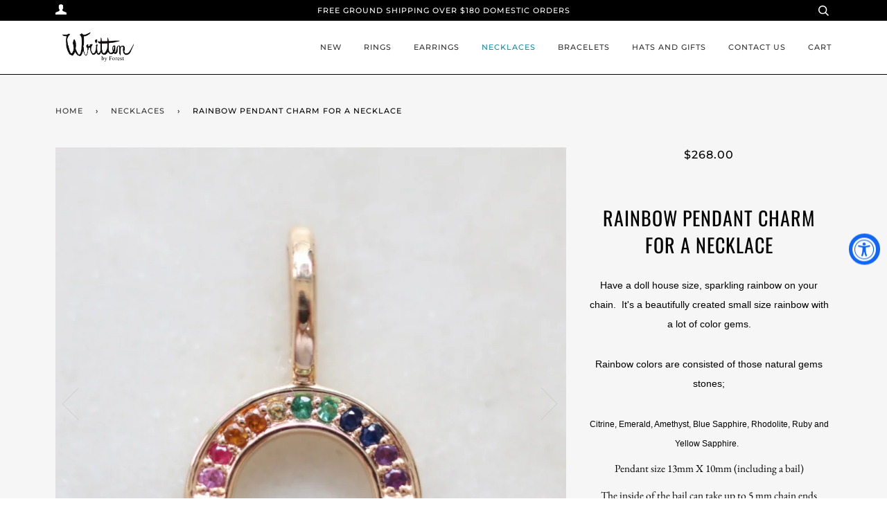

--- FILE ---
content_type: text/html; charset=utf-8
request_url: https://www.writtenbyforest.com/collections/necklaces/products/rainbow-pendant-top
body_size: 27175
content:
<!doctype html>
<!--[if lt IE 7]><html class="no-js lt-ie9 lt-ie8 lt-ie7" lang="en"> <![endif]-->
<!--[if IE 7]><html class="no-js lt-ie9 lt-ie8" lang="en"> <![endif]-->
<!--[if IE 8]><html class="no-js lt-ie9" lang="en"> <![endif]-->
<!--[if IE 9 ]><html class="ie9 no-js"> <![endif]-->
<!--[if (gt IE 9)|!(IE)]><!--> <html class="no-js"> <!--<![endif]-->
<head>

  <!-- ======================= Pipeline Theme V4.2 ========================= -->
  <meta charset="utf-8">
  <meta http-equiv="X-UA-Compatible" content="IE=edge,chrome=1">

  

  <!-- Title and description ================================================ -->
  <title>
  Rainbow Pendant Charm for a Necklace &ndash; Written by Forest
  </title>

  
  <meta name="description" content="Have a doll house size, sparkling rainbow on your chain.  It&#39;s a beautifully created small size rainbow with a lot of color gems. Rainbow colors are consisted of those natural gems stones; Citrine, Emerald, Amethyst, Blue Sapphire, Rhodolite, Ruby and Yellow Sapphire.   Pendant size 13mm X 10mm (including a bail) The i">
  

  <!-- Product meta ========================================================= -->
  <!-- /snippets/social-meta-tags.liquid -->


  <meta property="og:type" content="product">
  <meta property="og:title" content="Rainbow Pendant Charm for a Necklace">
  
  <meta property="og:image" content="http://www.writtenbyforest.com/cdn/shop/products/B8D08DCF-BFBE-43E3-A94C-78E8387061B9_1_201_a_grande.jpg?v=1649517530">
  <meta property="og:image:secure_url" content="https://www.writtenbyforest.com/cdn/shop/products/B8D08DCF-BFBE-43E3-A94C-78E8387061B9_1_201_a_grande.jpg?v=1649517530">
  
  <meta property="og:image" content="http://www.writtenbyforest.com/cdn/shop/products/81465129-FE45-433F-854C-EB7A9D4CDBB1_1_201_a_grande.jpg?v=1649517533">
  <meta property="og:image:secure_url" content="https://www.writtenbyforest.com/cdn/shop/products/81465129-FE45-433F-854C-EB7A9D4CDBB1_1_201_a_grande.jpg?v=1649517533">
  
  <meta property="og:image" content="http://www.writtenbyforest.com/cdn/shop/products/BD1BFFF0-AC6D-4AFC-B807-4D37047C6012_1_201_a_grande.jpg?v=1649517537">
  <meta property="og:image:secure_url" content="https://www.writtenbyforest.com/cdn/shop/products/BD1BFFF0-AC6D-4AFC-B807-4D37047C6012_1_201_a_grande.jpg?v=1649517537">
  
  <meta property="og:price:amount" content="268.00">
  <meta property="og:price:currency" content="USD">


  <meta property="og:description" content="Have a doll house size, sparkling rainbow on your chain.  It&#39;s a beautifully created small size rainbow with a lot of color gems. Rainbow colors are consisted of those natural gems stones; Citrine, Emerald, Amethyst, Blue Sapphire, Rhodolite, Ruby and Yellow Sapphire.   Pendant size 13mm X 10mm (including a bail) The i">

  <meta property="og:url" content="https://www.writtenbyforest.com/products/rainbow-pendant-top">
  <meta property="og:site_name" content="Written by Forest">







  <meta name="twitter:card" content="product">
  <meta name="twitter:title" content="Rainbow Pendant Charm for a Necklace">
  <meta name="twitter:description" content="Have a doll house size, sparkling rainbow on your chain.  It&#39;s a beautifully created small size rainbow with a lot of color gems.


Rainbow colors are consisted of those natural gems stones; 

Citrine, Emerald, Amethyst, Blue Sapphire, Rhodolite, Ruby and Yellow Sapphire.  
Pendant size 13mm X 10mm (including a bail)
The inside of the bail can take up to 5 mm chain ends
14K gold
 ">
  <meta name="twitter:image" content="https://www.writtenbyforest.com/cdn/shop/products/B8D08DCF-BFBE-43E3-A94C-78E8387061B9_1_201_a_medium.jpg?v=1649517530">
  <meta name="twitter:image:width" content="240">
  <meta name="twitter:image:height" content="240">
  <meta name="twitter:label1" content="Price">
  
  <meta name="twitter:data1" content="$268.00 USD">
  
  <meta name="twitter:label2" content="Brand">
  <meta name="twitter:data2" content="Written">
  



  <!-- Helpers ============================================================== -->
  <link rel="canonical" href="https://www.writtenbyforest.com/products/rainbow-pendant-top">
  <meta name="viewport" content="width=device-width,initial-scale=1">
  <meta name="theme-color" content="#333333">

  <!-- CSS ================================================================== -->
  <link href="//www.writtenbyforest.com/cdn/shop/t/3/assets/theme.scss.css?v=102372354681589852981762122047" rel="stylesheet" type="text/css" media="all" />

  <!-- Vendor JS ============================================================ -->
  <script src="//www.writtenbyforest.com/cdn/shop/t/3/assets/vendor.js?v=19349907457483068571646757505" type="text/javascript"></script>

  <!-- /snippets/oldIE-js.liquid -->


<!--[if lt IE 9]>
<script src="//cdnjs.cloudflare.com/ajax/libs/html5shiv/3.7.2/html5shiv.min.js" type="text/javascript"></script>
<script src="//www.writtenbyforest.com/cdn/shop/t/3/assets/respond.min.js?v=52248677837542619231646757502" type="text/javascript"></script>
<script src="//www.writtenbyforest.com/cdn/shop/t/3/assets/background_size_emu.js?v=20512233629963367491646757487" type="text/javascript"></script>
<link href="//www.writtenbyforest.com/cdn/shop/t/3/assets/respond-proxy.html" id="respond-proxy" rel="respond-proxy" />
<link href="//www.writtenbyforest.com/search?q=76c5f53b5e8685d5f83fa40720708791" id="respond-redirect" rel="respond-redirect" />
<script src="//www.writtenbyforest.com/search?q=76c5f53b5e8685d5f83fa40720708791" type="text/javascript"></script>
<![endif]-->



  <script>
    var theme = {
      strings: {
        addToCart: "Add to Cart",
        soldOut: "Sold Out",
        unavailable: "Unavailable",
        join: "Join Now"
      },
      moneyFormat: "${{amount}}"
    }
  </script>

  
  

  <!-- /snippets/fonts.liquid -->



  <!-- Header hook for plugins ============================================== -->
  <link href="//www.writtenbyforest.com/cdn/shop/t/3/assets/ndnapps-promotionbar.css?v=116253709673227492191646757499" rel="stylesheet" type="text/css" media="all" />
<script>window.performance && window.performance.mark && window.performance.mark('shopify.content_for_header.start');</script><meta name="google-site-verification" content="LmyVAtz8G0xU4lIWuIS4MLO9dfbaxvb5DfJe-od2bX8">
<meta name="facebook-domain-verification" content="nxxazmt5q7wnwiqpn4td9fpm9rl4ha">
<meta id="shopify-digital-wallet" name="shopify-digital-wallet" content="/12046041147/digital_wallets/dialog">
<meta name="shopify-checkout-api-token" content="d5882c3ea4f82deac7267263651e72d3">
<meta id="in-context-paypal-metadata" data-shop-id="12046041147" data-venmo-supported="false" data-environment="production" data-locale="en_US" data-paypal-v4="true" data-currency="USD">
<link rel="alternate" type="application/json+oembed" href="https://www.writtenbyforest.com/products/rainbow-pendant-top.oembed">
<script async="async" src="/checkouts/internal/preloads.js?locale=en-US"></script>
<link rel="preconnect" href="https://shop.app" crossorigin="anonymous">
<script async="async" src="https://shop.app/checkouts/internal/preloads.js?locale=en-US&shop_id=12046041147" crossorigin="anonymous"></script>
<script id="apple-pay-shop-capabilities" type="application/json">{"shopId":12046041147,"countryCode":"US","currencyCode":"USD","merchantCapabilities":["supports3DS"],"merchantId":"gid:\/\/shopify\/Shop\/12046041147","merchantName":"Written by Forest","requiredBillingContactFields":["postalAddress","email","phone"],"requiredShippingContactFields":["postalAddress","email","phone"],"shippingType":"shipping","supportedNetworks":["visa","masterCard","amex","discover","elo","jcb"],"total":{"type":"pending","label":"Written by Forest","amount":"1.00"},"shopifyPaymentsEnabled":true,"supportsSubscriptions":true}</script>
<script id="shopify-features" type="application/json">{"accessToken":"d5882c3ea4f82deac7267263651e72d3","betas":["rich-media-storefront-analytics"],"domain":"www.writtenbyforest.com","predictiveSearch":true,"shopId":12046041147,"locale":"en"}</script>
<script>var Shopify = Shopify || {};
Shopify.shop = "written-by-forest.myshopify.com";
Shopify.locale = "en";
Shopify.currency = {"active":"USD","rate":"1.0"};
Shopify.country = "US";
Shopify.theme = {"name":"Pipeline with Installments message","id":128921403574,"schema_name":"Pipeline","schema_version":"4.2","theme_store_id":739,"role":"main"};
Shopify.theme.handle = "null";
Shopify.theme.style = {"id":null,"handle":null};
Shopify.cdnHost = "www.writtenbyforest.com/cdn";
Shopify.routes = Shopify.routes || {};
Shopify.routes.root = "/";</script>
<script type="module">!function(o){(o.Shopify=o.Shopify||{}).modules=!0}(window);</script>
<script>!function(o){function n(){var o=[];function n(){o.push(Array.prototype.slice.apply(arguments))}return n.q=o,n}var t=o.Shopify=o.Shopify||{};t.loadFeatures=n(),t.autoloadFeatures=n()}(window);</script>
<script>
  window.ShopifyPay = window.ShopifyPay || {};
  window.ShopifyPay.apiHost = "shop.app\/pay";
  window.ShopifyPay.redirectState = null;
</script>
<script id="shop-js-analytics" type="application/json">{"pageType":"product"}</script>
<script defer="defer" async type="module" src="//www.writtenbyforest.com/cdn/shopifycloud/shop-js/modules/v2/client.init-shop-cart-sync_BT-GjEfc.en.esm.js"></script>
<script defer="defer" async type="module" src="//www.writtenbyforest.com/cdn/shopifycloud/shop-js/modules/v2/chunk.common_D58fp_Oc.esm.js"></script>
<script defer="defer" async type="module" src="//www.writtenbyforest.com/cdn/shopifycloud/shop-js/modules/v2/chunk.modal_xMitdFEc.esm.js"></script>
<script type="module">
  await import("//www.writtenbyforest.com/cdn/shopifycloud/shop-js/modules/v2/client.init-shop-cart-sync_BT-GjEfc.en.esm.js");
await import("//www.writtenbyforest.com/cdn/shopifycloud/shop-js/modules/v2/chunk.common_D58fp_Oc.esm.js");
await import("//www.writtenbyforest.com/cdn/shopifycloud/shop-js/modules/v2/chunk.modal_xMitdFEc.esm.js");

  window.Shopify.SignInWithShop?.initShopCartSync?.({"fedCMEnabled":true,"windoidEnabled":true});

</script>
<script defer="defer" async type="module" src="//www.writtenbyforest.com/cdn/shopifycloud/shop-js/modules/v2/client.payment-terms_Ci9AEqFq.en.esm.js"></script>
<script defer="defer" async type="module" src="//www.writtenbyforest.com/cdn/shopifycloud/shop-js/modules/v2/chunk.common_D58fp_Oc.esm.js"></script>
<script defer="defer" async type="module" src="//www.writtenbyforest.com/cdn/shopifycloud/shop-js/modules/v2/chunk.modal_xMitdFEc.esm.js"></script>
<script type="module">
  await import("//www.writtenbyforest.com/cdn/shopifycloud/shop-js/modules/v2/client.payment-terms_Ci9AEqFq.en.esm.js");
await import("//www.writtenbyforest.com/cdn/shopifycloud/shop-js/modules/v2/chunk.common_D58fp_Oc.esm.js");
await import("//www.writtenbyforest.com/cdn/shopifycloud/shop-js/modules/v2/chunk.modal_xMitdFEc.esm.js");

  
</script>
<script>
  window.Shopify = window.Shopify || {};
  if (!window.Shopify.featureAssets) window.Shopify.featureAssets = {};
  window.Shopify.featureAssets['shop-js'] = {"shop-cart-sync":["modules/v2/client.shop-cart-sync_DZOKe7Ll.en.esm.js","modules/v2/chunk.common_D58fp_Oc.esm.js","modules/v2/chunk.modal_xMitdFEc.esm.js"],"init-fed-cm":["modules/v2/client.init-fed-cm_B6oLuCjv.en.esm.js","modules/v2/chunk.common_D58fp_Oc.esm.js","modules/v2/chunk.modal_xMitdFEc.esm.js"],"shop-cash-offers":["modules/v2/client.shop-cash-offers_D2sdYoxE.en.esm.js","modules/v2/chunk.common_D58fp_Oc.esm.js","modules/v2/chunk.modal_xMitdFEc.esm.js"],"shop-login-button":["modules/v2/client.shop-login-button_QeVjl5Y3.en.esm.js","modules/v2/chunk.common_D58fp_Oc.esm.js","modules/v2/chunk.modal_xMitdFEc.esm.js"],"pay-button":["modules/v2/client.pay-button_DXTOsIq6.en.esm.js","modules/v2/chunk.common_D58fp_Oc.esm.js","modules/v2/chunk.modal_xMitdFEc.esm.js"],"shop-button":["modules/v2/client.shop-button_DQZHx9pm.en.esm.js","modules/v2/chunk.common_D58fp_Oc.esm.js","modules/v2/chunk.modal_xMitdFEc.esm.js"],"avatar":["modules/v2/client.avatar_BTnouDA3.en.esm.js"],"init-windoid":["modules/v2/client.init-windoid_CR1B-cfM.en.esm.js","modules/v2/chunk.common_D58fp_Oc.esm.js","modules/v2/chunk.modal_xMitdFEc.esm.js"],"init-shop-for-new-customer-accounts":["modules/v2/client.init-shop-for-new-customer-accounts_C_vY_xzh.en.esm.js","modules/v2/client.shop-login-button_QeVjl5Y3.en.esm.js","modules/v2/chunk.common_D58fp_Oc.esm.js","modules/v2/chunk.modal_xMitdFEc.esm.js"],"init-shop-email-lookup-coordinator":["modules/v2/client.init-shop-email-lookup-coordinator_BI7n9ZSv.en.esm.js","modules/v2/chunk.common_D58fp_Oc.esm.js","modules/v2/chunk.modal_xMitdFEc.esm.js"],"init-shop-cart-sync":["modules/v2/client.init-shop-cart-sync_BT-GjEfc.en.esm.js","modules/v2/chunk.common_D58fp_Oc.esm.js","modules/v2/chunk.modal_xMitdFEc.esm.js"],"shop-toast-manager":["modules/v2/client.shop-toast-manager_DiYdP3xc.en.esm.js","modules/v2/chunk.common_D58fp_Oc.esm.js","modules/v2/chunk.modal_xMitdFEc.esm.js"],"init-customer-accounts":["modules/v2/client.init-customer-accounts_D9ZNqS-Q.en.esm.js","modules/v2/client.shop-login-button_QeVjl5Y3.en.esm.js","modules/v2/chunk.common_D58fp_Oc.esm.js","modules/v2/chunk.modal_xMitdFEc.esm.js"],"init-customer-accounts-sign-up":["modules/v2/client.init-customer-accounts-sign-up_iGw4briv.en.esm.js","modules/v2/client.shop-login-button_QeVjl5Y3.en.esm.js","modules/v2/chunk.common_D58fp_Oc.esm.js","modules/v2/chunk.modal_xMitdFEc.esm.js"],"shop-follow-button":["modules/v2/client.shop-follow-button_CqMgW2wH.en.esm.js","modules/v2/chunk.common_D58fp_Oc.esm.js","modules/v2/chunk.modal_xMitdFEc.esm.js"],"checkout-modal":["modules/v2/client.checkout-modal_xHeaAweL.en.esm.js","modules/v2/chunk.common_D58fp_Oc.esm.js","modules/v2/chunk.modal_xMitdFEc.esm.js"],"shop-login":["modules/v2/client.shop-login_D91U-Q7h.en.esm.js","modules/v2/chunk.common_D58fp_Oc.esm.js","modules/v2/chunk.modal_xMitdFEc.esm.js"],"lead-capture":["modules/v2/client.lead-capture_BJmE1dJe.en.esm.js","modules/v2/chunk.common_D58fp_Oc.esm.js","modules/v2/chunk.modal_xMitdFEc.esm.js"],"payment-terms":["modules/v2/client.payment-terms_Ci9AEqFq.en.esm.js","modules/v2/chunk.common_D58fp_Oc.esm.js","modules/v2/chunk.modal_xMitdFEc.esm.js"]};
</script>
<script>(function() {
  var isLoaded = false;
  function asyncLoad() {
    if (isLoaded) return;
    isLoaded = true;
    var urls = ["https:\/\/cdn.nfcube.com\/instafeed-f212aac46d9d3b9005c83fe11a4b83c1.js?shop=written-by-forest.myshopify.com"];
    for (var i = 0; i < urls.length; i++) {
      var s = document.createElement('script');
      s.type = 'text/javascript';
      s.async = true;
      s.src = urls[i];
      var x = document.getElementsByTagName('script')[0];
      x.parentNode.insertBefore(s, x);
    }
  };
  if(window.attachEvent) {
    window.attachEvent('onload', asyncLoad);
  } else {
    window.addEventListener('load', asyncLoad, false);
  }
})();</script>
<script id="__st">var __st={"a":12046041147,"offset":-18000,"reqid":"5d2aa02e-e564-4d7d-98b0-89103e30f173-1769488671","pageurl":"www.writtenbyforest.com\/collections\/necklaces\/products\/rainbow-pendant-top","u":"5a482dcca2b7","p":"product","rtyp":"product","rid":7294819369142};</script>
<script>window.ShopifyPaypalV4VisibilityTracking = true;</script>
<script id="captcha-bootstrap">!function(){'use strict';const t='contact',e='account',n='new_comment',o=[[t,t],['blogs',n],['comments',n],[t,'customer']],c=[[e,'customer_login'],[e,'guest_login'],[e,'recover_customer_password'],[e,'create_customer']],r=t=>t.map((([t,e])=>`form[action*='/${t}']:not([data-nocaptcha='true']) input[name='form_type'][value='${e}']`)).join(','),a=t=>()=>t?[...document.querySelectorAll(t)].map((t=>t.form)):[];function s(){const t=[...o],e=r(t);return a(e)}const i='password',u='form_key',d=['recaptcha-v3-token','g-recaptcha-response','h-captcha-response',i],f=()=>{try{return window.sessionStorage}catch{return}},m='__shopify_v',_=t=>t.elements[u];function p(t,e,n=!1){try{const o=window.sessionStorage,c=JSON.parse(o.getItem(e)),{data:r}=function(t){const{data:e,action:n}=t;return t[m]||n?{data:e,action:n}:{data:t,action:n}}(c);for(const[e,n]of Object.entries(r))t.elements[e]&&(t.elements[e].value=n);n&&o.removeItem(e)}catch(o){console.error('form repopulation failed',{error:o})}}const l='form_type',E='cptcha';function T(t){t.dataset[E]=!0}const w=window,h=w.document,L='Shopify',v='ce_forms',y='captcha';let A=!1;((t,e)=>{const n=(g='f06e6c50-85a8-45c8-87d0-21a2b65856fe',I='https://cdn.shopify.com/shopifycloud/storefront-forms-hcaptcha/ce_storefront_forms_captcha_hcaptcha.v1.5.2.iife.js',D={infoText:'Protected by hCaptcha',privacyText:'Privacy',termsText:'Terms'},(t,e,n)=>{const o=w[L][v],c=o.bindForm;if(c)return c(t,g,e,D).then(n);var r;o.q.push([[t,g,e,D],n]),r=I,A||(h.body.append(Object.assign(h.createElement('script'),{id:'captcha-provider',async:!0,src:r})),A=!0)});var g,I,D;w[L]=w[L]||{},w[L][v]=w[L][v]||{},w[L][v].q=[],w[L][y]=w[L][y]||{},w[L][y].protect=function(t,e){n(t,void 0,e),T(t)},Object.freeze(w[L][y]),function(t,e,n,w,h,L){const[v,y,A,g]=function(t,e,n){const i=e?o:[],u=t?c:[],d=[...i,...u],f=r(d),m=r(i),_=r(d.filter((([t,e])=>n.includes(e))));return[a(f),a(m),a(_),s()]}(w,h,L),I=t=>{const e=t.target;return e instanceof HTMLFormElement?e:e&&e.form},D=t=>v().includes(t);t.addEventListener('submit',(t=>{const e=I(t);if(!e)return;const n=D(e)&&!e.dataset.hcaptchaBound&&!e.dataset.recaptchaBound,o=_(e),c=g().includes(e)&&(!o||!o.value);(n||c)&&t.preventDefault(),c&&!n&&(function(t){try{if(!f())return;!function(t){const e=f();if(!e)return;const n=_(t);if(!n)return;const o=n.value;o&&e.removeItem(o)}(t);const e=Array.from(Array(32),(()=>Math.random().toString(36)[2])).join('');!function(t,e){_(t)||t.append(Object.assign(document.createElement('input'),{type:'hidden',name:u})),t.elements[u].value=e}(t,e),function(t,e){const n=f();if(!n)return;const o=[...t.querySelectorAll(`input[type='${i}']`)].map((({name:t})=>t)),c=[...d,...o],r={};for(const[a,s]of new FormData(t).entries())c.includes(a)||(r[a]=s);n.setItem(e,JSON.stringify({[m]:1,action:t.action,data:r}))}(t,e)}catch(e){console.error('failed to persist form',e)}}(e),e.submit())}));const S=(t,e)=>{t&&!t.dataset[E]&&(n(t,e.some((e=>e===t))),T(t))};for(const o of['focusin','change'])t.addEventListener(o,(t=>{const e=I(t);D(e)&&S(e,y())}));const B=e.get('form_key'),M=e.get(l),P=B&&M;t.addEventListener('DOMContentLoaded',(()=>{const t=y();if(P)for(const e of t)e.elements[l].value===M&&p(e,B);[...new Set([...A(),...v().filter((t=>'true'===t.dataset.shopifyCaptcha))])].forEach((e=>S(e,t)))}))}(h,new URLSearchParams(w.location.search),n,t,e,['guest_login'])})(!0,!0)}();</script>
<script integrity="sha256-4kQ18oKyAcykRKYeNunJcIwy7WH5gtpwJnB7kiuLZ1E=" data-source-attribution="shopify.loadfeatures" defer="defer" src="//www.writtenbyforest.com/cdn/shopifycloud/storefront/assets/storefront/load_feature-a0a9edcb.js" crossorigin="anonymous"></script>
<script crossorigin="anonymous" defer="defer" src="//www.writtenbyforest.com/cdn/shopifycloud/storefront/assets/shopify_pay/storefront-65b4c6d7.js?v=20250812"></script>
<script data-source-attribution="shopify.dynamic_checkout.dynamic.init">var Shopify=Shopify||{};Shopify.PaymentButton=Shopify.PaymentButton||{isStorefrontPortableWallets:!0,init:function(){window.Shopify.PaymentButton.init=function(){};var t=document.createElement("script");t.src="https://www.writtenbyforest.com/cdn/shopifycloud/portable-wallets/latest/portable-wallets.en.js",t.type="module",document.head.appendChild(t)}};
</script>
<script data-source-attribution="shopify.dynamic_checkout.buyer_consent">
  function portableWalletsHideBuyerConsent(e){var t=document.getElementById("shopify-buyer-consent"),n=document.getElementById("shopify-subscription-policy-button");t&&n&&(t.classList.add("hidden"),t.setAttribute("aria-hidden","true"),n.removeEventListener("click",e))}function portableWalletsShowBuyerConsent(e){var t=document.getElementById("shopify-buyer-consent"),n=document.getElementById("shopify-subscription-policy-button");t&&n&&(t.classList.remove("hidden"),t.removeAttribute("aria-hidden"),n.addEventListener("click",e))}window.Shopify?.PaymentButton&&(window.Shopify.PaymentButton.hideBuyerConsent=portableWalletsHideBuyerConsent,window.Shopify.PaymentButton.showBuyerConsent=portableWalletsShowBuyerConsent);
</script>
<script data-source-attribution="shopify.dynamic_checkout.cart.bootstrap">document.addEventListener("DOMContentLoaded",(function(){function t(){return document.querySelector("shopify-accelerated-checkout-cart, shopify-accelerated-checkout")}if(t())Shopify.PaymentButton.init();else{new MutationObserver((function(e,n){t()&&(Shopify.PaymentButton.init(),n.disconnect())})).observe(document.body,{childList:!0,subtree:!0})}}));
</script>
<link id="shopify-accelerated-checkout-styles" rel="stylesheet" media="screen" href="https://www.writtenbyforest.com/cdn/shopifycloud/portable-wallets/latest/accelerated-checkout-backwards-compat.css" crossorigin="anonymous">
<style id="shopify-accelerated-checkout-cart">
        #shopify-buyer-consent {
  margin-top: 1em;
  display: inline-block;
  width: 100%;
}

#shopify-buyer-consent.hidden {
  display: none;
}

#shopify-subscription-policy-button {
  background: none;
  border: none;
  padding: 0;
  text-decoration: underline;
  font-size: inherit;
  cursor: pointer;
}

#shopify-subscription-policy-button::before {
  box-shadow: none;
}

      </style>

<script>window.performance && window.performance.mark && window.performance.mark('shopify.content_for_header.end');</script>
<!-- BEGIN app block: shopify://apps/essential-announcer/blocks/app-embed/93b5429f-c8d6-4c33-ae14-250fd84f361b --><script>
  
    window.essentialAnnouncementConfigs = [];
  
  window.essentialAnnouncementMeta = {
    productCollections: [{"id":78607843387,"handle":"necklaces","title":"Necklaces","updated_at":"2026-01-23T16:12:58-05:00","body_html":"","published_at":"2018-10-29T18:38:14-04:00","sort_order":"created-desc","template_suffix":"","disjunctive":true,"rules":[{"column":"title","relation":"contains","condition":"necklace"},{"column":"product_taxonomy_node_id","relation":"equals","condition":"339"},{"column":"type","relation":"equals","condition":"Necklaces"}],"published_scope":"web","image":{"created_at":"2018-10-29T18:41:04-04:00","alt":null,"width":1266,"height":1266,"src":"\/\/www.writtenbyforest.com\/cdn\/shop\/collections\/fullsizeoutput_10d1.jpg?v=1540852864"}},{"id":77172441147,"handle":"rings","title":"Wedding","updated_at":"2026-01-26T07:07:45-05:00","body_html":"","published_at":"2018-10-23T15:13:07-04:00","sort_order":"created-desc","template_suffix":"","disjunctive":true,"rules":[{"column":"title","relation":"contains","condition":"ring"},{"column":"title","relation":"not_contains","condition":"earring"},{"column":"title","relation":"contains","condition":"diamond"},{"column":"title","relation":"contains","condition":"sapphire"},{"column":"title","relation":"contains","condition":"pearl"}],"published_scope":"web","image":{"created_at":"2019-06-01T16:18:12-04:00","alt":null,"width":2187,"height":2187,"src":"\/\/www.writtenbyforest.com\/cdn\/shop\/collections\/fullsizeoutput_1650.jpg?v=1559420293"}}],
    productData: {"id":7294819369142,"title":"Rainbow Pendant Charm for a Necklace","handle":"rainbow-pendant-top","description":"\u003ch4\u003e\u003cspan style=\"caret-color: #000000; color: #000000; font-family: Helvetica; font-size: 14px; font-style: normal; font-variant-caps: normal; font-weight: normal; letter-spacing: normal; orphans: auto; text-align: start; text-indent: 0px; text-transform: none; white-space: normal; widows: auto; word-spacing: 0px; -webkit-text-size-adjust: auto; -webkit-text-stroke-width: 0px; text-decoration: none; display: inline !important; float: none;\"\u003eHave a doll house size, sparkling rainbow on your chain.  It's a beautifully created small size rainbow with a lot of color gems.\u003c\/span\u003e\u003c\/h4\u003e\n\u003ch4\u003e\n\u003cspan style=\"caret-color: #000000; color: #000000; font-family: Helvetica; font-size: 14px; font-style: normal; font-variant-caps: normal; font-weight: normal; letter-spacing: normal; orphans: auto; text-align: start; text-indent: 0px; text-transform: none; white-space: normal; widows: auto; word-spacing: 0px; -webkit-text-size-adjust: auto; -webkit-text-stroke-width: 0px; text-decoration: none; display: inline !important; float: none;\"\u003e\u003c\/span\u003e\u003cspan style=\"caret-color: #000000; color: #000000; font-family: Helvetica; font-size: 12px; font-style: normal; font-variant-caps: normal; font-weight: normal; letter-spacing: normal; orphans: auto; text-align: start; text-indent: 0px; text-transform: none; white-space: normal; widows: auto; word-spacing: 0px; -webkit-text-size-adjust: auto; -webkit-text-stroke-width: 0px; text-decoration: none; display: inline !important; float: none;\" data-mce-style=\"caret-color: #000000; color: #000000; font-family: Helvetica; font-size: 12px; font-style: normal; font-variant-caps: normal; font-weight: normal; letter-spacing: normal; orphans: auto; text-align: start; text-indent: 0px; text-transform: none; white-space: normal; widows: auto; word-spacing: 0px; -webkit-text-size-adjust: auto; -webkit-text-stroke-width: 0px; text-decoration: none; display: inline !important; float: none;\" data-mce-fragment=\"1\"\u003e\u003cmeta charset=\"UTF-8\"\u003e\n\u003cspan style=\"caret-color: #000000; color: #000000; font-family: Helvetica; font-size: 14px; font-style: normal; font-variant-caps: normal; font-weight: normal; letter-spacing: normal; orphans: auto; text-align: start; text-indent: 0px; text-transform: none; white-space: normal; widows: auto; word-spacing: 0px; -webkit-text-size-adjust: auto; -webkit-text-stroke-width: 0px; text-decoration: none; display: inline !important; float: none;\"\u003eRainbow colors are consisted of those natural gems stones; \u003c\/span\u003e\u003c\/span\u003e\n\u003c\/h4\u003e\n\u003ch4\u003e\u003cspan style=\"caret-color: #000000; color: #000000; font-family: Helvetica; font-size: 12px; font-style: normal; font-variant-caps: normal; font-weight: normal; letter-spacing: normal; orphans: auto; text-align: start; text-indent: 0px; text-transform: none; white-space: normal; widows: auto; word-spacing: 0px; -webkit-text-size-adjust: auto; -webkit-text-stroke-width: 0px; text-decoration: none; display: inline !important; float: none;\" data-mce-style=\"caret-color: #000000; color: #000000; font-family: Helvetica; font-size: 12px; font-style: normal; font-variant-caps: normal; font-weight: normal; letter-spacing: normal; orphans: auto; text-align: start; text-indent: 0px; text-transform: none; white-space: normal; widows: auto; word-spacing: 0px; -webkit-text-size-adjust: auto; -webkit-text-stroke-width: 0px; text-decoration: none; display: inline !important; float: none;\" data-mce-fragment=\"1\"\u003eCitrine, Emerald, Amethyst, Blue Sapphire, Rhodolite, Ruby and Yellow Sapphire.  \u003c\/span\u003e\u003c\/h4\u003e\n\u003cp\u003ePendant size 13mm X 10mm (including a bail)\u003cbr\u003e\u003c\/p\u003e\n\u003cp\u003eThe inside of the bail can take up to 5 mm chain ends\u003c\/p\u003e\n\u003cp\u003e14K gold\u003c\/p\u003e\n\u003cp\u003e \u003c\/p\u003e","published_at":"2022-04-09T11:38:22-04:00","created_at":"2022-03-27T16:30:28-04:00","vendor":"Written","type":"Charms \u0026 Pendants","tags":[],"price":26800,"price_min":26800,"price_max":26800,"available":true,"price_varies":false,"compare_at_price":null,"compare_at_price_min":0,"compare_at_price_max":0,"compare_at_price_varies":false,"variants":[{"id":41327919661238,"title":"Default Title","option1":"Default Title","option2":null,"option3":null,"sku":"STL-688890","requires_shipping":true,"taxable":true,"featured_image":null,"available":true,"name":"Rainbow Pendant Charm for a Necklace","public_title":null,"options":["Default Title"],"price":26800,"weight":0,"compare_at_price":null,"inventory_management":"shopify","barcode":"","requires_selling_plan":false,"selling_plan_allocations":[]}],"images":["\/\/www.writtenbyforest.com\/cdn\/shop\/products\/B8D08DCF-BFBE-43E3-A94C-78E8387061B9_1_201_a.jpg?v=1649517530","\/\/www.writtenbyforest.com\/cdn\/shop\/products\/81465129-FE45-433F-854C-EB7A9D4CDBB1_1_201_a.jpg?v=1649517533","\/\/www.writtenbyforest.com\/cdn\/shop\/products\/BD1BFFF0-AC6D-4AFC-B807-4D37047C6012_1_201_a.jpg?v=1649517537"],"featured_image":"\/\/www.writtenbyforest.com\/cdn\/shop\/products\/B8D08DCF-BFBE-43E3-A94C-78E8387061B9_1_201_a.jpg?v=1649517530","options":["Title"],"media":[{"alt":null,"id":24048570302646,"position":1,"preview_image":{"aspect_ratio":1.0,"height":1166,"width":1166,"src":"\/\/www.writtenbyforest.com\/cdn\/shop\/products\/B8D08DCF-BFBE-43E3-A94C-78E8387061B9_1_201_a.jpg?v=1649517530"},"aspect_ratio":1.0,"height":1166,"media_type":"image","src":"\/\/www.writtenbyforest.com\/cdn\/shop\/products\/B8D08DCF-BFBE-43E3-A94C-78E8387061B9_1_201_a.jpg?v=1649517530","width":1166},{"alt":null,"id":24048570335414,"position":2,"preview_image":{"aspect_ratio":1.0,"height":1030,"width":1030,"src":"\/\/www.writtenbyforest.com\/cdn\/shop\/products\/81465129-FE45-433F-854C-EB7A9D4CDBB1_1_201_a.jpg?v=1649517533"},"aspect_ratio":1.0,"height":1030,"media_type":"image","src":"\/\/www.writtenbyforest.com\/cdn\/shop\/products\/81465129-FE45-433F-854C-EB7A9D4CDBB1_1_201_a.jpg?v=1649517533","width":1030},{"alt":null,"id":24048570597558,"position":3,"preview_image":{"aspect_ratio":1.0,"height":816,"width":816,"src":"\/\/www.writtenbyforest.com\/cdn\/shop\/products\/BD1BFFF0-AC6D-4AFC-B807-4D37047C6012_1_201_a.jpg?v=1649517537"},"aspect_ratio":1.0,"height":816,"media_type":"image","src":"\/\/www.writtenbyforest.com\/cdn\/shop\/products\/BD1BFFF0-AC6D-4AFC-B807-4D37047C6012_1_201_a.jpg?v=1649517537","width":816}],"requires_selling_plan":false,"selling_plan_groups":[],"content":"\u003ch4\u003e\u003cspan style=\"caret-color: #000000; color: #000000; font-family: Helvetica; font-size: 14px; font-style: normal; font-variant-caps: normal; font-weight: normal; letter-spacing: normal; orphans: auto; text-align: start; text-indent: 0px; text-transform: none; white-space: normal; widows: auto; word-spacing: 0px; -webkit-text-size-adjust: auto; -webkit-text-stroke-width: 0px; text-decoration: none; display: inline !important; float: none;\"\u003eHave a doll house size, sparkling rainbow on your chain.  It's a beautifully created small size rainbow with a lot of color gems.\u003c\/span\u003e\u003c\/h4\u003e\n\u003ch4\u003e\n\u003cspan style=\"caret-color: #000000; color: #000000; font-family: Helvetica; font-size: 14px; font-style: normal; font-variant-caps: normal; font-weight: normal; letter-spacing: normal; orphans: auto; text-align: start; text-indent: 0px; text-transform: none; white-space: normal; widows: auto; word-spacing: 0px; -webkit-text-size-adjust: auto; -webkit-text-stroke-width: 0px; text-decoration: none; display: inline !important; float: none;\"\u003e\u003c\/span\u003e\u003cspan style=\"caret-color: #000000; color: #000000; font-family: Helvetica; font-size: 12px; font-style: normal; font-variant-caps: normal; font-weight: normal; letter-spacing: normal; orphans: auto; text-align: start; text-indent: 0px; text-transform: none; white-space: normal; widows: auto; word-spacing: 0px; -webkit-text-size-adjust: auto; -webkit-text-stroke-width: 0px; text-decoration: none; display: inline !important; float: none;\" data-mce-style=\"caret-color: #000000; color: #000000; font-family: Helvetica; font-size: 12px; font-style: normal; font-variant-caps: normal; font-weight: normal; letter-spacing: normal; orphans: auto; text-align: start; text-indent: 0px; text-transform: none; white-space: normal; widows: auto; word-spacing: 0px; -webkit-text-size-adjust: auto; -webkit-text-stroke-width: 0px; text-decoration: none; display: inline !important; float: none;\" data-mce-fragment=\"1\"\u003e\u003cmeta charset=\"UTF-8\"\u003e\n\u003cspan style=\"caret-color: #000000; color: #000000; font-family: Helvetica; font-size: 14px; font-style: normal; font-variant-caps: normal; font-weight: normal; letter-spacing: normal; orphans: auto; text-align: start; text-indent: 0px; text-transform: none; white-space: normal; widows: auto; word-spacing: 0px; -webkit-text-size-adjust: auto; -webkit-text-stroke-width: 0px; text-decoration: none; display: inline !important; float: none;\"\u003eRainbow colors are consisted of those natural gems stones; \u003c\/span\u003e\u003c\/span\u003e\n\u003c\/h4\u003e\n\u003ch4\u003e\u003cspan style=\"caret-color: #000000; color: #000000; font-family: Helvetica; font-size: 12px; font-style: normal; font-variant-caps: normal; font-weight: normal; letter-spacing: normal; orphans: auto; text-align: start; text-indent: 0px; text-transform: none; white-space: normal; widows: auto; word-spacing: 0px; -webkit-text-size-adjust: auto; -webkit-text-stroke-width: 0px; text-decoration: none; display: inline !important; float: none;\" data-mce-style=\"caret-color: #000000; color: #000000; font-family: Helvetica; font-size: 12px; font-style: normal; font-variant-caps: normal; font-weight: normal; letter-spacing: normal; orphans: auto; text-align: start; text-indent: 0px; text-transform: none; white-space: normal; widows: auto; word-spacing: 0px; -webkit-text-size-adjust: auto; -webkit-text-stroke-width: 0px; text-decoration: none; display: inline !important; float: none;\" data-mce-fragment=\"1\"\u003eCitrine, Emerald, Amethyst, Blue Sapphire, Rhodolite, Ruby and Yellow Sapphire.  \u003c\/span\u003e\u003c\/h4\u003e\n\u003cp\u003ePendant size 13mm X 10mm (including a bail)\u003cbr\u003e\u003c\/p\u003e\n\u003cp\u003eThe inside of the bail can take up to 5 mm chain ends\u003c\/p\u003e\n\u003cp\u003e14K gold\u003c\/p\u003e\n\u003cp\u003e \u003c\/p\u003e"},
    templateName: "product",
    collectionId: 78607843387,
  };
</script>

 
<style>
.essential_annoucement_bar_wrapper {display: none;}
</style>


<script src="https://cdn.shopify.com/extensions/019bfa55-6e3b-767b-a32a-2566e26024b3/essential-announcement-bar-75/assets/announcement-bar-essential-apps.js" defer></script>

<!-- END app block --><script src="https://cdn.shopify.com/extensions/4d5a2c47-c9fc-4724-a26e-14d501c856c6/attrac-6/assets/attrac-embed-bars.js" type="text/javascript" defer="defer"></script>
<script src="https://cdn.shopify.com/extensions/019bb1e5-5d44-7a74-a457-24845ada6a1d/shopify-express-boilerplate-85/assets/ws-announcement.js" type="text/javascript" defer="defer"></script>
<script src="https://cdn.shopify.com/extensions/019a0131-ca1b-7172-a6b1-2fadce39ca6e/accessibly-28/assets/acc-main.js" type="text/javascript" defer="defer"></script>
<link href="https://monorail-edge.shopifysvc.com" rel="dns-prefetch">
<script>(function(){if ("sendBeacon" in navigator && "performance" in window) {try {var session_token_from_headers = performance.getEntriesByType('navigation')[0].serverTiming.find(x => x.name == '_s').description;} catch {var session_token_from_headers = undefined;}var session_cookie_matches = document.cookie.match(/_shopify_s=([^;]*)/);var session_token_from_cookie = session_cookie_matches && session_cookie_matches.length === 2 ? session_cookie_matches[1] : "";var session_token = session_token_from_headers || session_token_from_cookie || "";function handle_abandonment_event(e) {var entries = performance.getEntries().filter(function(entry) {return /monorail-edge.shopifysvc.com/.test(entry.name);});if (!window.abandonment_tracked && entries.length === 0) {window.abandonment_tracked = true;var currentMs = Date.now();var navigation_start = performance.timing.navigationStart;var payload = {shop_id: 12046041147,url: window.location.href,navigation_start,duration: currentMs - navigation_start,session_token,page_type: "product"};window.navigator.sendBeacon("https://monorail-edge.shopifysvc.com/v1/produce", JSON.stringify({schema_id: "online_store_buyer_site_abandonment/1.1",payload: payload,metadata: {event_created_at_ms: currentMs,event_sent_at_ms: currentMs}}));}}window.addEventListener('pagehide', handle_abandonment_event);}}());</script>
<script id="web-pixels-manager-setup">(function e(e,d,r,n,o){if(void 0===o&&(o={}),!Boolean(null===(a=null===(i=window.Shopify)||void 0===i?void 0:i.analytics)||void 0===a?void 0:a.replayQueue)){var i,a;window.Shopify=window.Shopify||{};var t=window.Shopify;t.analytics=t.analytics||{};var s=t.analytics;s.replayQueue=[],s.publish=function(e,d,r){return s.replayQueue.push([e,d,r]),!0};try{self.performance.mark("wpm:start")}catch(e){}var l=function(){var e={modern:/Edge?\/(1{2}[4-9]|1[2-9]\d|[2-9]\d{2}|\d{4,})\.\d+(\.\d+|)|Firefox\/(1{2}[4-9]|1[2-9]\d|[2-9]\d{2}|\d{4,})\.\d+(\.\d+|)|Chrom(ium|e)\/(9{2}|\d{3,})\.\d+(\.\d+|)|(Maci|X1{2}).+ Version\/(15\.\d+|(1[6-9]|[2-9]\d|\d{3,})\.\d+)([,.]\d+|)( \(\w+\)|)( Mobile\/\w+|) Safari\/|Chrome.+OPR\/(9{2}|\d{3,})\.\d+\.\d+|(CPU[ +]OS|iPhone[ +]OS|CPU[ +]iPhone|CPU IPhone OS|CPU iPad OS)[ +]+(15[._]\d+|(1[6-9]|[2-9]\d|\d{3,})[._]\d+)([._]\d+|)|Android:?[ /-](13[3-9]|1[4-9]\d|[2-9]\d{2}|\d{4,})(\.\d+|)(\.\d+|)|Android.+Firefox\/(13[5-9]|1[4-9]\d|[2-9]\d{2}|\d{4,})\.\d+(\.\d+|)|Android.+Chrom(ium|e)\/(13[3-9]|1[4-9]\d|[2-9]\d{2}|\d{4,})\.\d+(\.\d+|)|SamsungBrowser\/([2-9]\d|\d{3,})\.\d+/,legacy:/Edge?\/(1[6-9]|[2-9]\d|\d{3,})\.\d+(\.\d+|)|Firefox\/(5[4-9]|[6-9]\d|\d{3,})\.\d+(\.\d+|)|Chrom(ium|e)\/(5[1-9]|[6-9]\d|\d{3,})\.\d+(\.\d+|)([\d.]+$|.*Safari\/(?![\d.]+ Edge\/[\d.]+$))|(Maci|X1{2}).+ Version\/(10\.\d+|(1[1-9]|[2-9]\d|\d{3,})\.\d+)([,.]\d+|)( \(\w+\)|)( Mobile\/\w+|) Safari\/|Chrome.+OPR\/(3[89]|[4-9]\d|\d{3,})\.\d+\.\d+|(CPU[ +]OS|iPhone[ +]OS|CPU[ +]iPhone|CPU IPhone OS|CPU iPad OS)[ +]+(10[._]\d+|(1[1-9]|[2-9]\d|\d{3,})[._]\d+)([._]\d+|)|Android:?[ /-](13[3-9]|1[4-9]\d|[2-9]\d{2}|\d{4,})(\.\d+|)(\.\d+|)|Mobile Safari.+OPR\/([89]\d|\d{3,})\.\d+\.\d+|Android.+Firefox\/(13[5-9]|1[4-9]\d|[2-9]\d{2}|\d{4,})\.\d+(\.\d+|)|Android.+Chrom(ium|e)\/(13[3-9]|1[4-9]\d|[2-9]\d{2}|\d{4,})\.\d+(\.\d+|)|Android.+(UC? ?Browser|UCWEB|U3)[ /]?(15\.([5-9]|\d{2,})|(1[6-9]|[2-9]\d|\d{3,})\.\d+)\.\d+|SamsungBrowser\/(5\.\d+|([6-9]|\d{2,})\.\d+)|Android.+MQ{2}Browser\/(14(\.(9|\d{2,})|)|(1[5-9]|[2-9]\d|\d{3,})(\.\d+|))(\.\d+|)|K[Aa][Ii]OS\/(3\.\d+|([4-9]|\d{2,})\.\d+)(\.\d+|)/},d=e.modern,r=e.legacy,n=navigator.userAgent;return n.match(d)?"modern":n.match(r)?"legacy":"unknown"}(),u="modern"===l?"modern":"legacy",c=(null!=n?n:{modern:"",legacy:""})[u],f=function(e){return[e.baseUrl,"/wpm","/b",e.hashVersion,"modern"===e.buildTarget?"m":"l",".js"].join("")}({baseUrl:d,hashVersion:r,buildTarget:u}),m=function(e){var d=e.version,r=e.bundleTarget,n=e.surface,o=e.pageUrl,i=e.monorailEndpoint;return{emit:function(e){var a=e.status,t=e.errorMsg,s=(new Date).getTime(),l=JSON.stringify({metadata:{event_sent_at_ms:s},events:[{schema_id:"web_pixels_manager_load/3.1",payload:{version:d,bundle_target:r,page_url:o,status:a,surface:n,error_msg:t},metadata:{event_created_at_ms:s}}]});if(!i)return console&&console.warn&&console.warn("[Web Pixels Manager] No Monorail endpoint provided, skipping logging."),!1;try{return self.navigator.sendBeacon.bind(self.navigator)(i,l)}catch(e){}var u=new XMLHttpRequest;try{return u.open("POST",i,!0),u.setRequestHeader("Content-Type","text/plain"),u.send(l),!0}catch(e){return console&&console.warn&&console.warn("[Web Pixels Manager] Got an unhandled error while logging to Monorail."),!1}}}}({version:r,bundleTarget:l,surface:e.surface,pageUrl:self.location.href,monorailEndpoint:e.monorailEndpoint});try{o.browserTarget=l,function(e){var d=e.src,r=e.async,n=void 0===r||r,o=e.onload,i=e.onerror,a=e.sri,t=e.scriptDataAttributes,s=void 0===t?{}:t,l=document.createElement("script"),u=document.querySelector("head"),c=document.querySelector("body");if(l.async=n,l.src=d,a&&(l.integrity=a,l.crossOrigin="anonymous"),s)for(var f in s)if(Object.prototype.hasOwnProperty.call(s,f))try{l.dataset[f]=s[f]}catch(e){}if(o&&l.addEventListener("load",o),i&&l.addEventListener("error",i),u)u.appendChild(l);else{if(!c)throw new Error("Did not find a head or body element to append the script");c.appendChild(l)}}({src:f,async:!0,onload:function(){if(!function(){var e,d;return Boolean(null===(d=null===(e=window.Shopify)||void 0===e?void 0:e.analytics)||void 0===d?void 0:d.initialized)}()){var d=window.webPixelsManager.init(e)||void 0;if(d){var r=window.Shopify.analytics;r.replayQueue.forEach((function(e){var r=e[0],n=e[1],o=e[2];d.publishCustomEvent(r,n,o)})),r.replayQueue=[],r.publish=d.publishCustomEvent,r.visitor=d.visitor,r.initialized=!0}}},onerror:function(){return m.emit({status:"failed",errorMsg:"".concat(f," has failed to load")})},sri:function(e){var d=/^sha384-[A-Za-z0-9+/=]+$/;return"string"==typeof e&&d.test(e)}(c)?c:"",scriptDataAttributes:o}),m.emit({status:"loading"})}catch(e){m.emit({status:"failed",errorMsg:(null==e?void 0:e.message)||"Unknown error"})}}})({shopId: 12046041147,storefrontBaseUrl: "https://www.writtenbyforest.com",extensionsBaseUrl: "https://extensions.shopifycdn.com/cdn/shopifycloud/web-pixels-manager",monorailEndpoint: "https://monorail-edge.shopifysvc.com/unstable/produce_batch",surface: "storefront-renderer",enabledBetaFlags: ["2dca8a86"],webPixelsConfigList: [{"id":"498368694","configuration":"{\"config\":\"{\\\"pixel_id\\\":\\\"G-L11WWM9S6H\\\",\\\"target_country\\\":\\\"US\\\",\\\"gtag_events\\\":[{\\\"type\\\":\\\"begin_checkout\\\",\\\"action_label\\\":\\\"G-L11WWM9S6H\\\"},{\\\"type\\\":\\\"search\\\",\\\"action_label\\\":\\\"G-L11WWM9S6H\\\"},{\\\"type\\\":\\\"view_item\\\",\\\"action_label\\\":[\\\"G-L11WWM9S6H\\\",\\\"MC-HVNQ8N9LJY\\\"]},{\\\"type\\\":\\\"purchase\\\",\\\"action_label\\\":[\\\"G-L11WWM9S6H\\\",\\\"MC-HVNQ8N9LJY\\\"]},{\\\"type\\\":\\\"page_view\\\",\\\"action_label\\\":[\\\"G-L11WWM9S6H\\\",\\\"MC-HVNQ8N9LJY\\\"]},{\\\"type\\\":\\\"add_payment_info\\\",\\\"action_label\\\":\\\"G-L11WWM9S6H\\\"},{\\\"type\\\":\\\"add_to_cart\\\",\\\"action_label\\\":\\\"G-L11WWM9S6H\\\"}],\\\"enable_monitoring_mode\\\":false}\"}","eventPayloadVersion":"v1","runtimeContext":"OPEN","scriptVersion":"b2a88bafab3e21179ed38636efcd8a93","type":"APP","apiClientId":1780363,"privacyPurposes":[],"dataSharingAdjustments":{"protectedCustomerApprovalScopes":["read_customer_address","read_customer_email","read_customer_name","read_customer_personal_data","read_customer_phone"]}},{"id":"221806774","configuration":"{\"pixel_id\":\"1162630351420233\",\"pixel_type\":\"facebook_pixel\",\"metaapp_system_user_token\":\"-\"}","eventPayloadVersion":"v1","runtimeContext":"OPEN","scriptVersion":"ca16bc87fe92b6042fbaa3acc2fbdaa6","type":"APP","apiClientId":2329312,"privacyPurposes":["ANALYTICS","MARKETING","SALE_OF_DATA"],"dataSharingAdjustments":{"protectedCustomerApprovalScopes":["read_customer_address","read_customer_email","read_customer_name","read_customer_personal_data","read_customer_phone"]}},{"id":"shopify-app-pixel","configuration":"{}","eventPayloadVersion":"v1","runtimeContext":"STRICT","scriptVersion":"0450","apiClientId":"shopify-pixel","type":"APP","privacyPurposes":["ANALYTICS","MARKETING"]},{"id":"shopify-custom-pixel","eventPayloadVersion":"v1","runtimeContext":"LAX","scriptVersion":"0450","apiClientId":"shopify-pixel","type":"CUSTOM","privacyPurposes":["ANALYTICS","MARKETING"]}],isMerchantRequest: false,initData: {"shop":{"name":"Written by Forest","paymentSettings":{"currencyCode":"USD"},"myshopifyDomain":"written-by-forest.myshopify.com","countryCode":"US","storefrontUrl":"https:\/\/www.writtenbyforest.com"},"customer":null,"cart":null,"checkout":null,"productVariants":[{"price":{"amount":268.0,"currencyCode":"USD"},"product":{"title":"Rainbow Pendant Charm for a Necklace","vendor":"Written","id":"7294819369142","untranslatedTitle":"Rainbow Pendant Charm for a Necklace","url":"\/products\/rainbow-pendant-top","type":"Charms \u0026 Pendants"},"id":"41327919661238","image":{"src":"\/\/www.writtenbyforest.com\/cdn\/shop\/products\/B8D08DCF-BFBE-43E3-A94C-78E8387061B9_1_201_a.jpg?v=1649517530"},"sku":"STL-688890","title":"Default Title","untranslatedTitle":"Default Title"}],"purchasingCompany":null},},"https://www.writtenbyforest.com/cdn","fcfee988w5aeb613cpc8e4bc33m6693e112",{"modern":"","legacy":""},{"shopId":"12046041147","storefrontBaseUrl":"https:\/\/www.writtenbyforest.com","extensionBaseUrl":"https:\/\/extensions.shopifycdn.com\/cdn\/shopifycloud\/web-pixels-manager","surface":"storefront-renderer","enabledBetaFlags":"[\"2dca8a86\"]","isMerchantRequest":"false","hashVersion":"fcfee988w5aeb613cpc8e4bc33m6693e112","publish":"custom","events":"[[\"page_viewed\",{}],[\"product_viewed\",{\"productVariant\":{\"price\":{\"amount\":268.0,\"currencyCode\":\"USD\"},\"product\":{\"title\":\"Rainbow Pendant Charm for a Necklace\",\"vendor\":\"Written\",\"id\":\"7294819369142\",\"untranslatedTitle\":\"Rainbow Pendant Charm for a Necklace\",\"url\":\"\/products\/rainbow-pendant-top\",\"type\":\"Charms \u0026 Pendants\"},\"id\":\"41327919661238\",\"image\":{\"src\":\"\/\/www.writtenbyforest.com\/cdn\/shop\/products\/B8D08DCF-BFBE-43E3-A94C-78E8387061B9_1_201_a.jpg?v=1649517530\"},\"sku\":\"STL-688890\",\"title\":\"Default Title\",\"untranslatedTitle\":\"Default Title\"}}]]"});</script><script>
  window.ShopifyAnalytics = window.ShopifyAnalytics || {};
  window.ShopifyAnalytics.meta = window.ShopifyAnalytics.meta || {};
  window.ShopifyAnalytics.meta.currency = 'USD';
  var meta = {"product":{"id":7294819369142,"gid":"gid:\/\/shopify\/Product\/7294819369142","vendor":"Written","type":"Charms \u0026 Pendants","handle":"rainbow-pendant-top","variants":[{"id":41327919661238,"price":26800,"name":"Rainbow Pendant Charm for a Necklace","public_title":null,"sku":"STL-688890"}],"remote":false},"page":{"pageType":"product","resourceType":"product","resourceId":7294819369142,"requestId":"5d2aa02e-e564-4d7d-98b0-89103e30f173-1769488671"}};
  for (var attr in meta) {
    window.ShopifyAnalytics.meta[attr] = meta[attr];
  }
</script>
<script class="analytics">
  (function () {
    var customDocumentWrite = function(content) {
      var jquery = null;

      if (window.jQuery) {
        jquery = window.jQuery;
      } else if (window.Checkout && window.Checkout.$) {
        jquery = window.Checkout.$;
      }

      if (jquery) {
        jquery('body').append(content);
      }
    };

    var hasLoggedConversion = function(token) {
      if (token) {
        return document.cookie.indexOf('loggedConversion=' + token) !== -1;
      }
      return false;
    }

    var setCookieIfConversion = function(token) {
      if (token) {
        var twoMonthsFromNow = new Date(Date.now());
        twoMonthsFromNow.setMonth(twoMonthsFromNow.getMonth() + 2);

        document.cookie = 'loggedConversion=' + token + '; expires=' + twoMonthsFromNow;
      }
    }

    var trekkie = window.ShopifyAnalytics.lib = window.trekkie = window.trekkie || [];
    if (trekkie.integrations) {
      return;
    }
    trekkie.methods = [
      'identify',
      'page',
      'ready',
      'track',
      'trackForm',
      'trackLink'
    ];
    trekkie.factory = function(method) {
      return function() {
        var args = Array.prototype.slice.call(arguments);
        args.unshift(method);
        trekkie.push(args);
        return trekkie;
      };
    };
    for (var i = 0; i < trekkie.methods.length; i++) {
      var key = trekkie.methods[i];
      trekkie[key] = trekkie.factory(key);
    }
    trekkie.load = function(config) {
      trekkie.config = config || {};
      trekkie.config.initialDocumentCookie = document.cookie;
      var first = document.getElementsByTagName('script')[0];
      var script = document.createElement('script');
      script.type = 'text/javascript';
      script.onerror = function(e) {
        var scriptFallback = document.createElement('script');
        scriptFallback.type = 'text/javascript';
        scriptFallback.onerror = function(error) {
                var Monorail = {
      produce: function produce(monorailDomain, schemaId, payload) {
        var currentMs = new Date().getTime();
        var event = {
          schema_id: schemaId,
          payload: payload,
          metadata: {
            event_created_at_ms: currentMs,
            event_sent_at_ms: currentMs
          }
        };
        return Monorail.sendRequest("https://" + monorailDomain + "/v1/produce", JSON.stringify(event));
      },
      sendRequest: function sendRequest(endpointUrl, payload) {
        // Try the sendBeacon API
        if (window && window.navigator && typeof window.navigator.sendBeacon === 'function' && typeof window.Blob === 'function' && !Monorail.isIos12()) {
          var blobData = new window.Blob([payload], {
            type: 'text/plain'
          });

          if (window.navigator.sendBeacon(endpointUrl, blobData)) {
            return true;
          } // sendBeacon was not successful

        } // XHR beacon

        var xhr = new XMLHttpRequest();

        try {
          xhr.open('POST', endpointUrl);
          xhr.setRequestHeader('Content-Type', 'text/plain');
          xhr.send(payload);
        } catch (e) {
          console.log(e);
        }

        return false;
      },
      isIos12: function isIos12() {
        return window.navigator.userAgent.lastIndexOf('iPhone; CPU iPhone OS 12_') !== -1 || window.navigator.userAgent.lastIndexOf('iPad; CPU OS 12_') !== -1;
      }
    };
    Monorail.produce('monorail-edge.shopifysvc.com',
      'trekkie_storefront_load_errors/1.1',
      {shop_id: 12046041147,
      theme_id: 128921403574,
      app_name: "storefront",
      context_url: window.location.href,
      source_url: "//www.writtenbyforest.com/cdn/s/trekkie.storefront.a804e9514e4efded663580eddd6991fcc12b5451.min.js"});

        };
        scriptFallback.async = true;
        scriptFallback.src = '//www.writtenbyforest.com/cdn/s/trekkie.storefront.a804e9514e4efded663580eddd6991fcc12b5451.min.js';
        first.parentNode.insertBefore(scriptFallback, first);
      };
      script.async = true;
      script.src = '//www.writtenbyforest.com/cdn/s/trekkie.storefront.a804e9514e4efded663580eddd6991fcc12b5451.min.js';
      first.parentNode.insertBefore(script, first);
    };
    trekkie.load(
      {"Trekkie":{"appName":"storefront","development":false,"defaultAttributes":{"shopId":12046041147,"isMerchantRequest":null,"themeId":128921403574,"themeCityHash":"4316150017601750109","contentLanguage":"en","currency":"USD","eventMetadataId":"3d07f76c-a8dc-410f-884e-78563e41b85f"},"isServerSideCookieWritingEnabled":true,"monorailRegion":"shop_domain","enabledBetaFlags":["65f19447"]},"Session Attribution":{},"S2S":{"facebookCapiEnabled":false,"source":"trekkie-storefront-renderer","apiClientId":580111}}
    );

    var loaded = false;
    trekkie.ready(function() {
      if (loaded) return;
      loaded = true;

      window.ShopifyAnalytics.lib = window.trekkie;

      var originalDocumentWrite = document.write;
      document.write = customDocumentWrite;
      try { window.ShopifyAnalytics.merchantGoogleAnalytics.call(this); } catch(error) {};
      document.write = originalDocumentWrite;

      window.ShopifyAnalytics.lib.page(null,{"pageType":"product","resourceType":"product","resourceId":7294819369142,"requestId":"5d2aa02e-e564-4d7d-98b0-89103e30f173-1769488671","shopifyEmitted":true});

      var match = window.location.pathname.match(/checkouts\/(.+)\/(thank_you|post_purchase)/)
      var token = match? match[1]: undefined;
      if (!hasLoggedConversion(token)) {
        setCookieIfConversion(token);
        window.ShopifyAnalytics.lib.track("Viewed Product",{"currency":"USD","variantId":41327919661238,"productId":7294819369142,"productGid":"gid:\/\/shopify\/Product\/7294819369142","name":"Rainbow Pendant Charm for a Necklace","price":"268.00","sku":"STL-688890","brand":"Written","variant":null,"category":"Charms \u0026 Pendants","nonInteraction":true,"remote":false},undefined,undefined,{"shopifyEmitted":true});
      window.ShopifyAnalytics.lib.track("monorail:\/\/trekkie_storefront_viewed_product\/1.1",{"currency":"USD","variantId":41327919661238,"productId":7294819369142,"productGid":"gid:\/\/shopify\/Product\/7294819369142","name":"Rainbow Pendant Charm for a Necklace","price":"268.00","sku":"STL-688890","brand":"Written","variant":null,"category":"Charms \u0026 Pendants","nonInteraction":true,"remote":false,"referer":"https:\/\/www.writtenbyforest.com\/collections\/necklaces\/products\/rainbow-pendant-top"});
      }
    });


        var eventsListenerScript = document.createElement('script');
        eventsListenerScript.async = true;
        eventsListenerScript.src = "//www.writtenbyforest.com/cdn/shopifycloud/storefront/assets/shop_events_listener-3da45d37.js";
        document.getElementsByTagName('head')[0].appendChild(eventsListenerScript);

})();</script>
<script
  defer
  src="https://www.writtenbyforest.com/cdn/shopifycloud/perf-kit/shopify-perf-kit-3.0.4.min.js"
  data-application="storefront-renderer"
  data-shop-id="12046041147"
  data-render-region="gcp-us-east1"
  data-page-type="product"
  data-theme-instance-id="128921403574"
  data-theme-name="Pipeline"
  data-theme-version="4.2"
  data-monorail-region="shop_domain"
  data-resource-timing-sampling-rate="10"
  data-shs="true"
  data-shs-beacon="true"
  data-shs-export-with-fetch="true"
  data-shs-logs-sample-rate="1"
  data-shs-beacon-endpoint="https://www.writtenbyforest.com/api/collect"
></script>
</head>

<body id="rainbow-pendant-charm-for-a-necklace" class="template-product" >

  <div id="shopify-section-header" class="shopify-section"><div class="header__wrapper">

  
  <div class="info-bar showMobile">
    <div class="wrapper text-center">

      
        <div class="header-account-link">
          <a href="/account"><img src="//www.writtenbyforest.com/cdn/shop/t/3/assets/account.svg?v=152161910560963363051646757519"></a>
        </div>
      

      
      <div class="header-message uppercase header-message--crowded">
        
          Free ground shipping over $180 Domestic orders
        
      </div>
      

      
        <div class="header-search__wrapper">
          <div class="header-search">
            <form action="/search" method="get" class="input-group search" role="search">
              
              <input class="search-bar" type="search" name="q">
              <button type="submit" class="btn search-btn"></button>
            </form>
          </div>
        </div>
      

    </div>
  </div>
  

  <header class="site-header header--medium" role="banner">
    <div class="wrapper">
      <div class="nav--desktop">
        <div class="mobile-wrapper">
  <div class="header-cart__wrapper">
    <a href="/cart" class="CartToggle header-cart"></a>
    <span class="header-cart__bubble cartCount hidden-count"></span>
  </div>
  <div class="logo-wrapper logo-wrapper--image">
    
      <div class="h4 header-logo" itemscope itemtype="http://schema.org/Organization">
    
        
        <a href="/" itemprop="url">
          
          <img src="//www.writtenbyforest.com/cdn/shop/files/written_logo_495x.jpg?v=1613514125"
          srcset="//www.writtenbyforest.com/cdn/shop/files/written_logo_495x.jpg?v=1613514125 1x, //www.writtenbyforest.com/cdn/shop/files/written_logo_495x@2x.jpg?v=1613514125 2x"
          alt="written by forest"
          class="logo-image"
          itemprop="logo">
        </a>
      
    
      </div>
    
  </div>
  <a href class="menuToggle header-hamburger"></a>
</div>
<div class="header-menu nav-wrapper">
  
  <ul class="main-menu accessibleNav" role="navigation" aria-label="primary">
    
    
      <li class="child ">
  <a href="/collections/new-items" class="nav-link">New</a>
  
</li>

    
      <li class="child ">
  <a href="/collections/rings-1" class="nav-link">Rings</a>
  
</li>

    
      <li class="child ">
  <a href="/collections/earrings" class="nav-link">Earrings</a>
  
</li>

    
      <li class="child main-menu--active">
  <a href="/collections/necklaces" class="nav-link">Necklaces</a>
  
</li>

    
      <li class="child ">
  <a href="/collections/bracelets" class="nav-link">Bracelets</a>
  
</li>

    
      <li class="child ">
  <a href="/collections/hats-and-gifts" class="nav-link">Hats and Gifts</a>
  
</li>

    
      <li class="child ">
  <a href="/pages/necklaces" class="nav-link">Contact Us</a>
  
</li>

    
    <li class="cart-text-link">
      <a href="/cart" class="CartToggle">
        Cart
        <span class="cartCost  hidden-count ">(<span class="money">$0.00</span>)</span>
      </a>
    </li>
  </ul>
</div>

      </div>
      <div class="nav--mobile">
        <div class="mobile-wrapper">
  <div class="header-cart__wrapper">
    <a href="/cart" class="CartToggle header-cart"></a>
    <span class="header-cart__bubble cartCount hidden-count"></span>
  </div>
  <div class="logo-wrapper logo-wrapper--image">
    
      <div class="h4 header-logo" itemscope itemtype="http://schema.org/Organization">
    
        
        <a href="/" itemprop="url">
          
          <img src="//www.writtenbyforest.com/cdn/shop/files/written_logo_495x.jpg?v=1613514125"
          srcset="//www.writtenbyforest.com/cdn/shop/files/written_logo_495x.jpg?v=1613514125 1x, //www.writtenbyforest.com/cdn/shop/files/written_logo_495x@2x.jpg?v=1613514125 2x"
          alt="written by forest"
          class="logo-image"
          itemprop="logo">
        </a>
      
    
      </div>
    
  </div>
  <a href class="menuToggle header-hamburger" aria-haspopup="true" aria-expanded="false" aria-controls="ariaHamburger"></a>
</div>
<div class="header-menu nav-wrapper">
  
  <ul class="main-menu accessibleNav" role="navigation" aria-label="primary" id="ariaHamburger" >
    
    
      <li class="child ">
  <a href="/collections/new-items" class="nav-link">New</a>
  
</li>

    
      <li class="child ">
  <a href="/collections/rings-1" class="nav-link">Rings</a>
  
</li>

    
      <li class="child ">
  <a href="/collections/earrings" class="nav-link">Earrings</a>
  
</li>

    
      <li class="child main-menu--active">
  <a href="/collections/necklaces" class="nav-link">Necklaces</a>
  
</li>

    
      <li class="child ">
  <a href="/collections/bracelets" class="nav-link">Bracelets</a>
  
</li>

    
      <li class="child ">
  <a href="/collections/hats-and-gifts" class="nav-link">Hats and Gifts</a>
  
</li>

    
      <li class="child ">
  <a href="/pages/necklaces" class="nav-link">Contact Us</a>
  
</li>

    
    <li class="cart-text-link">
      <a href="/cart" class="CartToggle">
        Cart
        <span class="cartCost  hidden-count ">(<span class="money">$0.00</span>)</span>
      </a>
    </li>
  </ul>
</div>

      </div>
    </div>
  </header>
</div>


</div>

  <main class="main-content" role="main">
    <div id="shopify-section-product" class="shopify-section"><div class="product-section" id="ProductSection-product" data-section-id="product" data-section-type="product" data-image-zoom-enable="false">
  <div itemscope itemtype="http://schema.org/Product" class="product-page">
  <div class="wrapper">

    <meta itemprop="url" content="https://www.writtenbyforest.com/products/rainbow-pendant-top">
    <meta itemprop="image" content="//www.writtenbyforest.com/cdn/shop/products/B8D08DCF-BFBE-43E3-A94C-78E8387061B9_1_201_a_grande.jpg?v=1649517530">

    
      <!-- /snippets/breadcrumb.liquid -->


<nav class="breadcrumb" role="navigation" aria-label="breadcrumbs">
  <a href="/" title="Back to the frontpage">Home</a>

  

    
      <span aria-hidden="true">&rsaquo;</span>
      
        
        <a href="/collections/necklaces" title="">Necklaces</a>
      
    
    <span aria-hidden="true">&rsaquo;</span>
    <span>Rainbow Pendant Charm for a Necklace</span>

  
</nav>


    

    
<div class="grid product-single">
      <div class="grid__item large--two-thirds text-center">
        <div class="product__slides product-single__photos" id="ProductPhoto-product"><div class="product__photo"  data-thumb="//www.writtenbyforest.com/cdn/shop/products/B8D08DCF-BFBE-43E3-A94C-78E8387061B9_1_201_a_small_cropped.jpg?v=1649517530">
            <div >
              <div class="lazy-image" style="padding-top:100.0%; background-image:  url('//www.writtenbyforest.com/cdn/shop/products/B8D08DCF-BFBE-43E3-A94C-78E8387061B9_1_201_a_1x1.jpg?v=1649517530');">
                <img class="ProductImg-product fade-in lazyload lazypreload"
                  
                  data-image-id="31655148159158"
                  alt="Rainbow Pendant Charm for a Necklace"
                  data-src="//www.writtenbyforest.com/cdn/shop/products/B8D08DCF-BFBE-43E3-A94C-78E8387061B9_1_201_a_{width}x.jpg?v=1649517530"
                  data-widths="[180, 360, 540, 720, 900, 1080, 1296, 1512, 1728, 2048, 2450, 2700, 3000, 3350, 3750, 4100, 4480]"
                  data-aspectratio=""
                  data-sizes="auto"/>
                
              </div>
            </div>
          </div>

          
            
          
            
<div class="product__photo product__photo--additional"  data-thumb="//www.writtenbyforest.com/cdn/shop/products/81465129-FE45-433F-854C-EB7A9D4CDBB1_1_201_a_small_cropped.jpg?v=1649517533">
                <div >
                  <div class="lazy-image" style="padding-top:100.0%; background-image:  url('//www.writtenbyforest.com/cdn/shop/products/81465129-FE45-433F-854C-EB7A9D4CDBB1_1_201_a_1x1.jpg?v=1649517533');">
                    <img class="ProductImg-product fade-in lazyload lazypreload"
                      
                      data-image-id="31655148191926"
                      alt="Rainbow Pendant Charm for a Necklace"
                      data-src="//www.writtenbyforest.com/cdn/shop/products/81465129-FE45-433F-854C-EB7A9D4CDBB1_1_201_a_{width}x.jpg?v=1649517533"
                      data-widths="[180, 360, 540, 720, 900, 1080, 1296, 1512, 1728, 2048, 2450, 2700, 3000, 3350, 3750, 4100, 4480]"
                      data-aspectratio=""
                      data-sizes="auto"/>
                    
                  </div>
                </div>
              </div>
            
          
            
<div class="product__photo product__photo--additional"  data-thumb="//www.writtenbyforest.com/cdn/shop/products/BD1BFFF0-AC6D-4AFC-B807-4D37047C6012_1_201_a_small_cropped.jpg?v=1649517537">
                <div >
                  <div class="lazy-image" style="padding-top:100.0%; background-image:  url('//www.writtenbyforest.com/cdn/shop/products/BD1BFFF0-AC6D-4AFC-B807-4D37047C6012_1_201_a_1x1.jpg?v=1649517537');">
                    <img class="ProductImg-product fade-in lazyload lazypreload"
                      
                      data-image-id="31655148454070"
                      alt="Rainbow Pendant Charm for a Necklace"
                      data-src="//www.writtenbyforest.com/cdn/shop/products/BD1BFFF0-AC6D-4AFC-B807-4D37047C6012_1_201_a_{width}x.jpg?v=1649517537"
                      data-widths="[180, 360, 540, 720, 900, 1080, 1296, 1512, 1728, 2048, 2450, 2700, 3000, 3350, 3750, 4100, 4480]"
                      data-aspectratio=""
                      data-sizes="auto"/>
                    
                  </div>
                </div>
              </div>
            
          
        </div>
        <noscript>
          
            <img src="//www.writtenbyforest.com/cdn/shop/products/B8D08DCF-BFBE-43E3-A94C-78E8387061B9_1_201_a_900x.jpg?v=1649517530" alt="Rainbow Pendant Charm for a Necklace">
          
            <img src="//www.writtenbyforest.com/cdn/shop/products/81465129-FE45-433F-854C-EB7A9D4CDBB1_1_201_a_900x.jpg?v=1649517533" alt="Rainbow Pendant Charm for a Necklace">
          
            <img src="//www.writtenbyforest.com/cdn/shop/products/BD1BFFF0-AC6D-4AFC-B807-4D37047C6012_1_201_a_900x.jpg?v=1649517537" alt="Rainbow Pendant Charm for a Necklace">
          
        </noscript>
        <div id="ProductThumbs-product" class="product__thumbs--square"></div>
      </div>

      <div class="grid__item large--one-third" id="productInfo-product">
        <div class="text-center">
          <h5 class="product__price uppercase h5">
            <span class="money"><span id="ProductPrice-product">$268.00</span></span>

            <p class="small compare-at em" id="ComparePriceWrapper-product" style="display: none">
            <span class="money"><span id="ComparePrice-product">$0.00</span></span>
            </p>
          </h5>


          
          <h1 itemprop="name" class="h2">Rainbow Pendant Charm for a Necklace</h1>

          

          


          <div class="product-description rte" itemprop="description">
            <h4><span style="caret-color: #000000; color: #000000; font-family: Helvetica; font-size: 14px; font-style: normal; font-variant-caps: normal; font-weight: normal; letter-spacing: normal; orphans: auto; text-align: start; text-indent: 0px; text-transform: none; white-space: normal; widows: auto; word-spacing: 0px; -webkit-text-size-adjust: auto; -webkit-text-stroke-width: 0px; text-decoration: none; display: inline !important; float: none;">Have a doll house size, sparkling rainbow on your chain.  It's a beautifully created small size rainbow with a lot of color gems.</span></h4>
<h4>
<span style="caret-color: #000000; color: #000000; font-family: Helvetica; font-size: 14px; font-style: normal; font-variant-caps: normal; font-weight: normal; letter-spacing: normal; orphans: auto; text-align: start; text-indent: 0px; text-transform: none; white-space: normal; widows: auto; word-spacing: 0px; -webkit-text-size-adjust: auto; -webkit-text-stroke-width: 0px; text-decoration: none; display: inline !important; float: none;"></span><span style="caret-color: #000000; color: #000000; font-family: Helvetica; font-size: 12px; font-style: normal; font-variant-caps: normal; font-weight: normal; letter-spacing: normal; orphans: auto; text-align: start; text-indent: 0px; text-transform: none; white-space: normal; widows: auto; word-spacing: 0px; -webkit-text-size-adjust: auto; -webkit-text-stroke-width: 0px; text-decoration: none; display: inline !important; float: none;" data-mce-style="caret-color: #000000; color: #000000; font-family: Helvetica; font-size: 12px; font-style: normal; font-variant-caps: normal; font-weight: normal; letter-spacing: normal; orphans: auto; text-align: start; text-indent: 0px; text-transform: none; white-space: normal; widows: auto; word-spacing: 0px; -webkit-text-size-adjust: auto; -webkit-text-stroke-width: 0px; text-decoration: none; display: inline !important; float: none;" data-mce-fragment="1"><meta charset="UTF-8">
<span style="caret-color: #000000; color: #000000; font-family: Helvetica; font-size: 14px; font-style: normal; font-variant-caps: normal; font-weight: normal; letter-spacing: normal; orphans: auto; text-align: start; text-indent: 0px; text-transform: none; white-space: normal; widows: auto; word-spacing: 0px; -webkit-text-size-adjust: auto; -webkit-text-stroke-width: 0px; text-decoration: none; display: inline !important; float: none;">Rainbow colors are consisted of those natural gems stones; </span></span>
</h4>
<h4><span style="caret-color: #000000; color: #000000; font-family: Helvetica; font-size: 12px; font-style: normal; font-variant-caps: normal; font-weight: normal; letter-spacing: normal; orphans: auto; text-align: start; text-indent: 0px; text-transform: none; white-space: normal; widows: auto; word-spacing: 0px; -webkit-text-size-adjust: auto; -webkit-text-stroke-width: 0px; text-decoration: none; display: inline !important; float: none;" data-mce-style="caret-color: #000000; color: #000000; font-family: Helvetica; font-size: 12px; font-style: normal; font-variant-caps: normal; font-weight: normal; letter-spacing: normal; orphans: auto; text-align: start; text-indent: 0px; text-transform: none; white-space: normal; widows: auto; word-spacing: 0px; -webkit-text-size-adjust: auto; -webkit-text-stroke-width: 0px; text-decoration: none; display: inline !important; float: none;" data-mce-fragment="1">Citrine, Emerald, Amethyst, Blue Sapphire, Rhodolite, Ruby and Yellow Sapphire.  </span></h4>
<p>Pendant size 13mm X 10mm (including a bail)<br></p>
<p>The inside of the bail can take up to 5 mm chain ends</p>
<p>14K gold</p>
<p> </p>
          </div>

          
          

        </div><div itemprop="offers" itemscope itemtype="http://schema.org/Offer">

          <meta itemprop="priceCurrency" content="USD">
          <meta itemprop="price" content="268.00">
          <link itemprop="availability" href="http://schema.org/InStock">
          
  <div id="AddToCartForm-product" data-section="product" class="product-form-product product-form">
    <form method="post" action="/cart/add" id="product_form_7294819369142" accept-charset="UTF-8" class="shopify-product-form" enctype="multipart/form-data"><input type="hidden" name="form_type" value="product" /><input type="hidden" name="utf8" value="✓" />
      
      
        <shopify-payment-terms variant-id="41327919661238" shopify-meta="{&quot;type&quot;:&quot;product&quot;,&quot;currency_code&quot;:&quot;USD&quot;,&quot;country_code&quot;:&quot;US&quot;,&quot;variants&quot;:[{&quot;id&quot;:41327919661238,&quot;price_per_term&quot;:&quot;$67.00&quot;,&quot;full_price&quot;:&quot;$268.00&quot;,&quot;eligible&quot;:true,&quot;available&quot;:true,&quot;number_of_payment_terms&quot;:4}],&quot;min_price&quot;:&quot;$35.00&quot;,&quot;max_price&quot;:&quot;$30,000.00&quot;,&quot;financing_plans&quot;:[{&quot;min_price&quot;:&quot;$35.00&quot;,&quot;max_price&quot;:&quot;$49.99&quot;,&quot;terms&quot;:[{&quot;apr&quot;:0,&quot;loan_type&quot;:&quot;split_pay&quot;,&quot;installments_count&quot;:2}]},{&quot;min_price&quot;:&quot;$50.00&quot;,&quot;max_price&quot;:&quot;$149.99&quot;,&quot;terms&quot;:[{&quot;apr&quot;:0,&quot;loan_type&quot;:&quot;split_pay&quot;,&quot;installments_count&quot;:4}]},{&quot;min_price&quot;:&quot;$150.00&quot;,&quot;max_price&quot;:&quot;$999.99&quot;,&quot;terms&quot;:[{&quot;apr&quot;:0,&quot;loan_type&quot;:&quot;split_pay&quot;,&quot;installments_count&quot;:4},{&quot;apr&quot;:15,&quot;loan_type&quot;:&quot;interest&quot;,&quot;installments_count&quot;:3},{&quot;apr&quot;:15,&quot;loan_type&quot;:&quot;interest&quot;,&quot;installments_count&quot;:6},{&quot;apr&quot;:15,&quot;loan_type&quot;:&quot;interest&quot;,&quot;installments_count&quot;:12}]},{&quot;min_price&quot;:&quot;$1,000.00&quot;,&quot;max_price&quot;:&quot;$30,000.00&quot;,&quot;terms&quot;:[{&quot;apr&quot;:15,&quot;loan_type&quot;:&quot;interest&quot;,&quot;installments_count&quot;:3},{&quot;apr&quot;:15,&quot;loan_type&quot;:&quot;interest&quot;,&quot;installments_count&quot;:6},{&quot;apr&quot;:15,&quot;loan_type&quot;:&quot;interest&quot;,&quot;installments_count&quot;:12}]}],&quot;installments_buyer_prequalification_enabled&quot;:true,&quot;seller_id&quot;:287097}" ux-mode="iframe" show-new-buyer-incentive="false"></shopify-payment-terms>
      
      

      <select name="id" id="ProductSelect-product" data-section="product" class="product-form__variants no-js">
        
          
            <option  selected="selected"  value="41327919661238">
              Default Title
            </option>
          
        
      </select>

      
      

      
        <div class="quantity-selector__wrapper text-center" id="Quantity-product">
          <label for="Quantity" class="quantity-selector uppercase">Quantity</label>
          <input type="number" name="quantity" value="1" min="1" class="QuantityInput">
        </div>
      

      <div class="add-to-cart__wrapper">
        <button type="submit" name="add" id="AddToCart-product" class="btn btn--large btn--full btn--clear uppercase addToCart" >
          <span id="AddToCartText-product">Add to Cart</span>
          <span class="unicode">•</span>
          <span class="add-to-cart__price"><span class="buttonPrice" id="ButtonPrice-product" data-item-price="26800">$268.00</span></span>
        </button>
      </div>

      

    <input type="hidden" name="product-id" value="7294819369142" /><input type="hidden" name="section-id" value="product" /></form>
  </div>


        </div>

        

        
        
      </div>
    </div>
  </div>
</div>


<div class="wrapper">
    <div id="shopify-product-reviews" data-id="7294819369142"></div>
  </div>
  <!-- /snippets/product-related-item.liquid -->























  
  
  

  
  
    
       
         
           
           
         
      
    
  
    
       
         
           
           
         
      
    
  
    
       
         
           
           
         
      
    
  
    
       
         
           
           
         
      
    
  
    
       
         
           
           
         
      
    
  
    
       
         
           
           
             

  
  

  

  

  

  
  <div class="wrapper product__related">
    <aside class="grid page-margin">
      <div class="grid__item">
        <h3 class="home__subtitle">Related</h3>
        <div class="grid-uniform">
          
    
      
         
           
             
<div class="grid__item  small--one-half medium--one-third large--one-sixth product-grid-item">
  <div style="padding:0.0% 0;">
    <a href="/collections/necklaces/products/mini-ring-charm" class="lazy-image double__image" style="padding-top:100.0%; background-image:  url('//www.writtenbyforest.com/cdn/shop/files/10FEB88D-05A2-474A-A579-4EE94A4CC74E_1_201_a_1x1.jpg?v=1757544913');">
      <img class="lazyload fade-in"
        alt="Mini Ring Charm (Ruby or Diamond)"
        data-src="//www.writtenbyforest.com/cdn/shop/files/10FEB88D-05A2-474A-A579-4EE94A4CC74E_1_201_a_{width}x.jpg?v=1757544913"
        data-widths="[180, 360, 540, 720, 900, 1080, 1296, 1512, 1728, 2048, 2450, 2700, 3000, 3350, 3750, 4100, 4480]"
        data-aspectratio="1.0"
        data-sizes="auto"/>
      
        <div class="collection__image__bottom lazyload" data-bgset="//www.writtenbyforest.com/cdn/shop/files/90ED7CE6-9E25-42E3-94C9-9024E3EBC595_1_201_a_180x.jpg?v=1757544946 180w 180h,
    //www.writtenbyforest.com/cdn/shop/files/90ED7CE6-9E25-42E3-94C9-9024E3EBC595_1_201_a_360x.jpg?v=1757544946 360w 360h,
    //www.writtenbyforest.com/cdn/shop/files/90ED7CE6-9E25-42E3-94C9-9024E3EBC595_1_201_a_540x.jpg?v=1757544946 540w 540h,
    //www.writtenbyforest.com/cdn/shop/files/90ED7CE6-9E25-42E3-94C9-9024E3EBC595_1_201_a_720x.jpg?v=1757544946 720w 720h,
    //www.writtenbyforest.com/cdn/shop/files/90ED7CE6-9E25-42E3-94C9-9024E3EBC595_1_201_a_900x.jpg?v=1757544946 900w 900h,
    
    
    
    
    
    
    
    
    
    
    
    
    
    //www.writtenbyforest.com/cdn/shop/files/90ED7CE6-9E25-42E3-94C9-9024E3EBC595_1_201_a.jpg?v=1757544946 1080w 1080h"></div>
      
      
    </a>
  </div>
  <noscript>
    <a href="/collections/necklaces/products/mini-ring-charm">
      <img src="//www.writtenbyforest.com/cdn/shop/files/10FEB88D-05A2-474A-A579-4EE94A4CC74E_1_201_a_360x.jpg?v=1757544913" alt="Mini Ring Charm (Ruby or Diamond)">
    </a>
  </noscript>
  <div class="figcaption hover text-center">
    <a href="/collections/necklaces/products/mini-ring-charm">
      <p class="h5--accent strong name_wrapper">
        Mini Ring Charm (Ruby or Diamond)
      </p>
      <p class="price_wrapper">
        <span class="price">
          From 
          <span class="money">$128.00</span>
        </span>
        
        
        
      </p>
    </a>
  </div>
</div>

             
             
           
        
      
    
      
         
           
             
<div class="grid__item  small--one-half medium--one-third large--one-sixth product-grid-item">
  <div style="padding:0.0% 0;">
    <a href="/collections/necklaces/products/kirari-chain-necklace" class="lazy-image double__image" style="padding-top:100.0%; background-image:  url('//www.writtenbyforest.com/cdn/shop/files/881AE571-5D1E-4BF6-8B63-5A2E65871020_1_201_a_1x1.jpg?v=1757544650');">
      <img class="lazyload fade-in"
        alt="Kirari Chain Necklace"
        data-src="//www.writtenbyforest.com/cdn/shop/files/881AE571-5D1E-4BF6-8B63-5A2E65871020_1_201_a_{width}x.jpg?v=1757544650"
        data-widths="[180, 360, 540, 720, 900, 1080, 1296, 1512, 1728, 2048, 2450, 2700, 3000, 3350, 3750, 4100, 4480]"
        data-aspectratio="1.0"
        data-sizes="auto"/>
      
        <div class="collection__image__bottom lazyload" data-bgset="//www.writtenbyforest.com/cdn/shop/files/E13DE13E-D244-4A9A-AC1F-B0CDCB7BD6A0_1_201_a_e5306975-c2b6-4cbe-a5a3-6a7e20f0600d_180x.jpg?v=1757544660 180w 120h,
    //www.writtenbyforest.com/cdn/shop/files/E13DE13E-D244-4A9A-AC1F-B0CDCB7BD6A0_1_201_a_e5306975-c2b6-4cbe-a5a3-6a7e20f0600d_360x.jpg?v=1757544660 360w 240h,
    //www.writtenbyforest.com/cdn/shop/files/E13DE13E-D244-4A9A-AC1F-B0CDCB7BD6A0_1_201_a_e5306975-c2b6-4cbe-a5a3-6a7e20f0600d_540x.jpg?v=1757544660 540w 360h,
    //www.writtenbyforest.com/cdn/shop/files/E13DE13E-D244-4A9A-AC1F-B0CDCB7BD6A0_1_201_a_e5306975-c2b6-4cbe-a5a3-6a7e20f0600d_720x.jpg?v=1757544660 720w 480h,
    //www.writtenbyforest.com/cdn/shop/files/E13DE13E-D244-4A9A-AC1F-B0CDCB7BD6A0_1_201_a_e5306975-c2b6-4cbe-a5a3-6a7e20f0600d_900x.jpg?v=1757544660 900w 600h,
    //www.writtenbyforest.com/cdn/shop/files/E13DE13E-D244-4A9A-AC1F-B0CDCB7BD6A0_1_201_a_e5306975-c2b6-4cbe-a5a3-6a7e20f0600d_1080x.jpg?v=1757544660 1080w 720h,
    //www.writtenbyforest.com/cdn/shop/files/E13DE13E-D244-4A9A-AC1F-B0CDCB7BD6A0_1_201_a_e5306975-c2b6-4cbe-a5a3-6a7e20f0600d_1296x.jpg?v=1757544660 1296w 864h,
    //www.writtenbyforest.com/cdn/shop/files/E13DE13E-D244-4A9A-AC1F-B0CDCB7BD6A0_1_201_a_e5306975-c2b6-4cbe-a5a3-6a7e20f0600d_1512x.jpg?v=1757544660 1512w 1008h,
    
    
    
    
    
    
    
    
    
    
    //www.writtenbyforest.com/cdn/shop/files/E13DE13E-D244-4A9A-AC1F-B0CDCB7BD6A0_1_201_a_e5306975-c2b6-4cbe-a5a3-6a7e20f0600d.jpg?v=1757544660 1620w 1080h"></div>
      
      
    </a>
  </div>
  <noscript>
    <a href="/collections/necklaces/products/kirari-chain-necklace">
      <img src="//www.writtenbyforest.com/cdn/shop/files/881AE571-5D1E-4BF6-8B63-5A2E65871020_1_201_a_360x.jpg?v=1757544650" alt="Kirari Chain Necklace">
    </a>
  </noscript>
  <div class="figcaption hover text-center">
    <a href="/collections/necklaces/products/kirari-chain-necklace">
      <p class="h5--accent strong name_wrapper">
        Kirari Chain Necklace
      </p>
      <p class="price_wrapper">
        <span class="price">
          
          <span class="money">$280.00</span>
        </span>
        
        <br /><em>Sold Out</em>
        
        
        
      </p>
    </a>
  </div>
</div>

             
             
           
        
      
    
      
         
           
             
<div class="grid__item  small--one-half medium--one-third large--one-sixth product-grid-item">
  <div style="padding:0.0% 0;">
    <a href="/collections/necklaces/products/emerald-cut-aquamarine-necklace" class="lazy-image double__image" style="padding-top:100.0%; background-image:  url('//www.writtenbyforest.com/cdn/shop/files/25C3EFA4-A638-4D13-9585-B50D7389E78B_1_201_a_1x1.jpg?v=1760733446');">
      <img class="lazyload fade-in"
        alt="Emerald Cut Aquamarine Necklace"
        data-src="//www.writtenbyforest.com/cdn/shop/files/25C3EFA4-A638-4D13-9585-B50D7389E78B_1_201_a_{width}x.jpg?v=1760733446"
        data-widths="[180, 360, 540, 720, 900, 1080, 1296, 1512, 1728, 2048, 2450, 2700, 3000, 3350, 3750, 4100, 4480]"
        data-aspectratio="1.0"
        data-sizes="auto"/>
      
        <div class="collection__image__bottom lazyload" data-bgset="//www.writtenbyforest.com/cdn/shop/files/E6F976AB-4ACE-4580-8698-B62CF5921D54_1_201_a_180x.jpg?v=1760733446 180w 180h,
    //www.writtenbyforest.com/cdn/shop/files/E6F976AB-4ACE-4580-8698-B62CF5921D54_1_201_a_360x.jpg?v=1760733446 360w 360h,
    //www.writtenbyforest.com/cdn/shop/files/E6F976AB-4ACE-4580-8698-B62CF5921D54_1_201_a_540x.jpg?v=1760733446 540w 540h,
    //www.writtenbyforest.com/cdn/shop/files/E6F976AB-4ACE-4580-8698-B62CF5921D54_1_201_a_720x.jpg?v=1760733446 720w 720h,
    //www.writtenbyforest.com/cdn/shop/files/E6F976AB-4ACE-4580-8698-B62CF5921D54_1_201_a_900x.jpg?v=1760733446 900w 900h,
    
    
    
    
    
    
    
    
    
    
    
    
    
    //www.writtenbyforest.com/cdn/shop/files/E6F976AB-4ACE-4580-8698-B62CF5921D54_1_201_a.jpg?v=1760733446 1080w 1080h"></div>
      
      
    </a>
  </div>
  <noscript>
    <a href="/collections/necklaces/products/emerald-cut-aquamarine-necklace">
      <img src="//www.writtenbyforest.com/cdn/shop/files/25C3EFA4-A638-4D13-9585-B50D7389E78B_1_201_a_360x.jpg?v=1760733446" alt="Emerald Cut Aquamarine Necklace">
    </a>
  </noscript>
  <div class="figcaption hover text-center">
    <a href="/collections/necklaces/products/emerald-cut-aquamarine-necklace">
      <p class="h5--accent strong name_wrapper">
        Emerald Cut Aquamarine Necklace
      </p>
      <p class="price_wrapper">
        <span class="price">
          
          <span class="money">$435.00</span>
        </span>
        
        
        
      </p>
    </a>
  </div>
</div>

             
             
           
        
      
    
      
         
           
             
<div class="grid__item  small--one-half medium--one-third large--one-sixth product-grid-item">
  <div style="padding:0.0% 0;">
    <a href="/collections/necklaces/products/cabochon-aquamarine-necklace" class="lazy-image double__image" style="padding-top:100.0%; background-image:  url('//www.writtenbyforest.com/cdn/shop/files/AD81DEAB-311A-42E1-AC3D-F3DEE741DEB9_1_201_a_1x1.jpg?v=1757371593');">
      <img class="lazyload fade-in"
        alt="Cabochon Aquamarine Necklace"
        data-src="//www.writtenbyforest.com/cdn/shop/files/AD81DEAB-311A-42E1-AC3D-F3DEE741DEB9_1_201_a_{width}x.jpg?v=1757371593"
        data-widths="[180, 360, 540, 720, 900, 1080, 1296, 1512, 1728, 2048, 2450, 2700, 3000, 3350, 3750, 4100, 4480]"
        data-aspectratio="1.0"
        data-sizes="auto"/>
      
        <div class="collection__image__bottom lazyload" data-bgset="//www.writtenbyforest.com/cdn/shop/files/D623B877-1F0E-45B9-8F7B-A843E77F2DF2_1_201_a_180x.jpg?v=1757371593 180w 180h,
    //www.writtenbyforest.com/cdn/shop/files/D623B877-1F0E-45B9-8F7B-A843E77F2DF2_1_201_a_360x.jpg?v=1757371593 360w 360h,
    //www.writtenbyforest.com/cdn/shop/files/D623B877-1F0E-45B9-8F7B-A843E77F2DF2_1_201_a_540x.jpg?v=1757371593 540w 540h,
    //www.writtenbyforest.com/cdn/shop/files/D623B877-1F0E-45B9-8F7B-A843E77F2DF2_1_201_a_720x.jpg?v=1757371593 720w 720h,
    //www.writtenbyforest.com/cdn/shop/files/D623B877-1F0E-45B9-8F7B-A843E77F2DF2_1_201_a_900x.jpg?v=1757371593 900w 900h,
    
    
    
    
    
    
    
    
    
    
    
    
    
    //www.writtenbyforest.com/cdn/shop/files/D623B877-1F0E-45B9-8F7B-A843E77F2DF2_1_201_a.jpg?v=1757371593 1080w 1080h"></div>
      
      
    </a>
  </div>
  <noscript>
    <a href="/collections/necklaces/products/cabochon-aquamarine-necklace">
      <img src="//www.writtenbyforest.com/cdn/shop/files/AD81DEAB-311A-42E1-AC3D-F3DEE741DEB9_1_201_a_360x.jpg?v=1757371593" alt="Cabochon Aquamarine Necklace">
    </a>
  </noscript>
  <div class="figcaption hover text-center">
    <a href="/collections/necklaces/products/cabochon-aquamarine-necklace">
      <p class="h5--accent strong name_wrapper">
        Cabochon Aquamarine Necklace
      </p>
      <p class="price_wrapper">
        <span class="price">
          
          <span class="money">$398.00</span>
        </span>
        
        
        
      </p>
    </a>
  </div>
</div>

             
             
           
        
      
    
      
         
           
             
<div class="grid__item  small--one-half medium--one-third large--one-sixth product-grid-item">
  <div style="padding:7.64705882352941% 0;">
    <a href="/collections/necklaces/products/sapphire-fringe-roundel-necklace" class="lazy-image double__image" style="padding-top:84.70588235294117%; background-image:  url('//www.writtenbyforest.com/cdn/shop/files/B55791C0-F078-4A78-9486-1C4D2A0E56AE_1_201_a_1x1.jpg?v=1757365633');">
      <img class="lazyload fade-in"
        alt="Sapphire Fringe Roundel Necklace"
        data-src="//www.writtenbyforest.com/cdn/shop/files/B55791C0-F078-4A78-9486-1C4D2A0E56AE_1_201_a_{width}x.jpg?v=1757365633"
        data-widths="[180, 360, 540, 720, 900, 1080, 1296, 1512, 1728, 2048, 2450, 2700, 3000, 3350, 3750, 4100, 4480]"
        data-aspectratio="1.1805555555555556"
        data-sizes="auto"/>
      
        <div class="collection__image__bottom lazyload" data-bgset="//www.writtenbyforest.com/cdn/shop/files/F0E35DBF-C0A3-473A-A4F6-607A3A4DE409_1_201_a_180x.jpg?v=1757371675 180w 180h,
    //www.writtenbyforest.com/cdn/shop/files/F0E35DBF-C0A3-473A-A4F6-607A3A4DE409_1_201_a_360x.jpg?v=1757371675 360w 360h,
    //www.writtenbyforest.com/cdn/shop/files/F0E35DBF-C0A3-473A-A4F6-607A3A4DE409_1_201_a_540x.jpg?v=1757371675 540w 540h,
    //www.writtenbyforest.com/cdn/shop/files/F0E35DBF-C0A3-473A-A4F6-607A3A4DE409_1_201_a_720x.jpg?v=1757371675 720w 720h,
    //www.writtenbyforest.com/cdn/shop/files/F0E35DBF-C0A3-473A-A4F6-607A3A4DE409_1_201_a_900x.jpg?v=1757371675 900w 900h,
    
    
    
    
    
    
    
    
    
    
    
    
    
    //www.writtenbyforest.com/cdn/shop/files/F0E35DBF-C0A3-473A-A4F6-607A3A4DE409_1_201_a.jpg?v=1757371675 1080w 1080h"></div>
      
      
    </a>
  </div>
  <noscript>
    <a href="/collections/necklaces/products/sapphire-fringe-roundel-necklace">
      <img src="//www.writtenbyforest.com/cdn/shop/files/B55791C0-F078-4A78-9486-1C4D2A0E56AE_1_201_a_360x.jpg?v=1757365633" alt="Sapphire Fringe Roundel Necklace">
    </a>
  </noscript>
  <div class="figcaption hover text-center">
    <a href="/collections/necklaces/products/sapphire-fringe-roundel-necklace">
      <p class="h5--accent strong name_wrapper">
        Sapphire Fringe Roundel Necklace
      </p>
      <p class="price_wrapper">
        <span class="price">
          
          <span class="money">$448.00</span>
        </span>
        
        <br /><em>Sold Out</em>
        
        
        
      </p>
    </a>
  </div>
</div>

             
             
           
        
      
    
      
         
           
             
<div class="grid__item  small--one-half medium--one-third large--one-sixth product-grid-item">
  <div style="padding:0.0% 0;">
    <a href="/collections/necklaces/products/seven-diamond-fringe-necklace" class="lazy-image double__image" style="padding-top:100.0%; background-image:  url('//www.writtenbyforest.com/cdn/shop/files/C93B4852-37AC-4CB2-9998-04179D9725A3_1_201_a_1x1.jpg?v=1757365066');">
      <img class="lazyload fade-in"
        alt="Seven Diamond Fringe Necklace"
        data-src="//www.writtenbyforest.com/cdn/shop/files/C93B4852-37AC-4CB2-9998-04179D9725A3_1_201_a_{width}x.jpg?v=1757365066"
        data-widths="[180, 360, 540, 720, 900, 1080, 1296, 1512, 1728, 2048, 2450, 2700, 3000, 3350, 3750, 4100, 4480]"
        data-aspectratio="1.0"
        data-sizes="auto"/>
      
        <div class="collection__image__bottom lazyload" data-bgset="//www.writtenbyforest.com/cdn/shop/files/6ADCA3E1-74BF-47B4-8071-F0725F8222B9_1_201_a_180x.jpg?v=1757365022 180w 133h,
    //www.writtenbyforest.com/cdn/shop/files/6ADCA3E1-74BF-47B4-8071-F0725F8222B9_1_201_a_360x.jpg?v=1757365022 360w 265h,
    //www.writtenbyforest.com/cdn/shop/files/6ADCA3E1-74BF-47B4-8071-F0725F8222B9_1_201_a_540x.jpg?v=1757365022 540w 398h,
    //www.writtenbyforest.com/cdn/shop/files/6ADCA3E1-74BF-47B4-8071-F0725F8222B9_1_201_a_720x.jpg?v=1757365022 720w 531h,
    //www.writtenbyforest.com/cdn/shop/files/6ADCA3E1-74BF-47B4-8071-F0725F8222B9_1_201_a_900x.jpg?v=1757365022 900w 663h,
    //www.writtenbyforest.com/cdn/shop/files/6ADCA3E1-74BF-47B4-8071-F0725F8222B9_1_201_a_1080x.jpg?v=1757365022 1080w 796h,
    //www.writtenbyforest.com/cdn/shop/files/6ADCA3E1-74BF-47B4-8071-F0725F8222B9_1_201_a_1296x.jpg?v=1757365022 1296w 955h,
    
    
    
    
    
    
    
    
    
    
    
    //www.writtenbyforest.com/cdn/shop/files/6ADCA3E1-74BF-47B4-8071-F0725F8222B9_1_201_a.jpg?v=1757365022 1465w 1080h"></div>
      
      
    </a>
  </div>
  <noscript>
    <a href="/collections/necklaces/products/seven-diamond-fringe-necklace">
      <img src="//www.writtenbyforest.com/cdn/shop/files/C93B4852-37AC-4CB2-9998-04179D9725A3_1_201_a_360x.jpg?v=1757365066" alt="Seven Diamond Fringe Necklace">
    </a>
  </noscript>
  <div class="figcaption hover text-center">
    <a href="/collections/necklaces/products/seven-diamond-fringe-necklace">
      <p class="h5--accent strong name_wrapper">
        Seven Diamond Fringe Necklace
      </p>
      <p class="price_wrapper">
        <span class="price">
          
          <span class="money">$1,110.00</span>
        </span>
        
        
        
      </p>
    </a>
  </div>
</div>

             
             
               
  
        </div>
      </div>
    </aside>
  </div>
  





<script type="application/json" id="ProductJson-product">
  {"id":7294819369142,"title":"Rainbow Pendant Charm for a Necklace","handle":"rainbow-pendant-top","description":"\u003ch4\u003e\u003cspan style=\"caret-color: #000000; color: #000000; font-family: Helvetica; font-size: 14px; font-style: normal; font-variant-caps: normal; font-weight: normal; letter-spacing: normal; orphans: auto; text-align: start; text-indent: 0px; text-transform: none; white-space: normal; widows: auto; word-spacing: 0px; -webkit-text-size-adjust: auto; -webkit-text-stroke-width: 0px; text-decoration: none; display: inline !important; float: none;\"\u003eHave a doll house size, sparkling rainbow on your chain.  It's a beautifully created small size rainbow with a lot of color gems.\u003c\/span\u003e\u003c\/h4\u003e\n\u003ch4\u003e\n\u003cspan style=\"caret-color: #000000; color: #000000; font-family: Helvetica; font-size: 14px; font-style: normal; font-variant-caps: normal; font-weight: normal; letter-spacing: normal; orphans: auto; text-align: start; text-indent: 0px; text-transform: none; white-space: normal; widows: auto; word-spacing: 0px; -webkit-text-size-adjust: auto; -webkit-text-stroke-width: 0px; text-decoration: none; display: inline !important; float: none;\"\u003e\u003c\/span\u003e\u003cspan style=\"caret-color: #000000; color: #000000; font-family: Helvetica; font-size: 12px; font-style: normal; font-variant-caps: normal; font-weight: normal; letter-spacing: normal; orphans: auto; text-align: start; text-indent: 0px; text-transform: none; white-space: normal; widows: auto; word-spacing: 0px; -webkit-text-size-adjust: auto; -webkit-text-stroke-width: 0px; text-decoration: none; display: inline !important; float: none;\" data-mce-style=\"caret-color: #000000; color: #000000; font-family: Helvetica; font-size: 12px; font-style: normal; font-variant-caps: normal; font-weight: normal; letter-spacing: normal; orphans: auto; text-align: start; text-indent: 0px; text-transform: none; white-space: normal; widows: auto; word-spacing: 0px; -webkit-text-size-adjust: auto; -webkit-text-stroke-width: 0px; text-decoration: none; display: inline !important; float: none;\" data-mce-fragment=\"1\"\u003e\u003cmeta charset=\"UTF-8\"\u003e\n\u003cspan style=\"caret-color: #000000; color: #000000; font-family: Helvetica; font-size: 14px; font-style: normal; font-variant-caps: normal; font-weight: normal; letter-spacing: normal; orphans: auto; text-align: start; text-indent: 0px; text-transform: none; white-space: normal; widows: auto; word-spacing: 0px; -webkit-text-size-adjust: auto; -webkit-text-stroke-width: 0px; text-decoration: none; display: inline !important; float: none;\"\u003eRainbow colors are consisted of those natural gems stones; \u003c\/span\u003e\u003c\/span\u003e\n\u003c\/h4\u003e\n\u003ch4\u003e\u003cspan style=\"caret-color: #000000; color: #000000; font-family: Helvetica; font-size: 12px; font-style: normal; font-variant-caps: normal; font-weight: normal; letter-spacing: normal; orphans: auto; text-align: start; text-indent: 0px; text-transform: none; white-space: normal; widows: auto; word-spacing: 0px; -webkit-text-size-adjust: auto; -webkit-text-stroke-width: 0px; text-decoration: none; display: inline !important; float: none;\" data-mce-style=\"caret-color: #000000; color: #000000; font-family: Helvetica; font-size: 12px; font-style: normal; font-variant-caps: normal; font-weight: normal; letter-spacing: normal; orphans: auto; text-align: start; text-indent: 0px; text-transform: none; white-space: normal; widows: auto; word-spacing: 0px; -webkit-text-size-adjust: auto; -webkit-text-stroke-width: 0px; text-decoration: none; display: inline !important; float: none;\" data-mce-fragment=\"1\"\u003eCitrine, Emerald, Amethyst, Blue Sapphire, Rhodolite, Ruby and Yellow Sapphire.  \u003c\/span\u003e\u003c\/h4\u003e\n\u003cp\u003ePendant size 13mm X 10mm (including a bail)\u003cbr\u003e\u003c\/p\u003e\n\u003cp\u003eThe inside of the bail can take up to 5 mm chain ends\u003c\/p\u003e\n\u003cp\u003e14K gold\u003c\/p\u003e\n\u003cp\u003e \u003c\/p\u003e","published_at":"2022-04-09T11:38:22-04:00","created_at":"2022-03-27T16:30:28-04:00","vendor":"Written","type":"Charms \u0026 Pendants","tags":[],"price":26800,"price_min":26800,"price_max":26800,"available":true,"price_varies":false,"compare_at_price":null,"compare_at_price_min":0,"compare_at_price_max":0,"compare_at_price_varies":false,"variants":[{"id":41327919661238,"title":"Default Title","option1":"Default Title","option2":null,"option3":null,"sku":"STL-688890","requires_shipping":true,"taxable":true,"featured_image":null,"available":true,"name":"Rainbow Pendant Charm for a Necklace","public_title":null,"options":["Default Title"],"price":26800,"weight":0,"compare_at_price":null,"inventory_management":"shopify","barcode":"","requires_selling_plan":false,"selling_plan_allocations":[]}],"images":["\/\/www.writtenbyforest.com\/cdn\/shop\/products\/B8D08DCF-BFBE-43E3-A94C-78E8387061B9_1_201_a.jpg?v=1649517530","\/\/www.writtenbyforest.com\/cdn\/shop\/products\/81465129-FE45-433F-854C-EB7A9D4CDBB1_1_201_a.jpg?v=1649517533","\/\/www.writtenbyforest.com\/cdn\/shop\/products\/BD1BFFF0-AC6D-4AFC-B807-4D37047C6012_1_201_a.jpg?v=1649517537"],"featured_image":"\/\/www.writtenbyforest.com\/cdn\/shop\/products\/B8D08DCF-BFBE-43E3-A94C-78E8387061B9_1_201_a.jpg?v=1649517530","options":["Title"],"media":[{"alt":null,"id":24048570302646,"position":1,"preview_image":{"aspect_ratio":1.0,"height":1166,"width":1166,"src":"\/\/www.writtenbyforest.com\/cdn\/shop\/products\/B8D08DCF-BFBE-43E3-A94C-78E8387061B9_1_201_a.jpg?v=1649517530"},"aspect_ratio":1.0,"height":1166,"media_type":"image","src":"\/\/www.writtenbyforest.com\/cdn\/shop\/products\/B8D08DCF-BFBE-43E3-A94C-78E8387061B9_1_201_a.jpg?v=1649517530","width":1166},{"alt":null,"id":24048570335414,"position":2,"preview_image":{"aspect_ratio":1.0,"height":1030,"width":1030,"src":"\/\/www.writtenbyforest.com\/cdn\/shop\/products\/81465129-FE45-433F-854C-EB7A9D4CDBB1_1_201_a.jpg?v=1649517533"},"aspect_ratio":1.0,"height":1030,"media_type":"image","src":"\/\/www.writtenbyforest.com\/cdn\/shop\/products\/81465129-FE45-433F-854C-EB7A9D4CDBB1_1_201_a.jpg?v=1649517533","width":1030},{"alt":null,"id":24048570597558,"position":3,"preview_image":{"aspect_ratio":1.0,"height":816,"width":816,"src":"\/\/www.writtenbyforest.com\/cdn\/shop\/products\/BD1BFFF0-AC6D-4AFC-B807-4D37047C6012_1_201_a.jpg?v=1649517537"},"aspect_ratio":1.0,"height":816,"media_type":"image","src":"\/\/www.writtenbyforest.com\/cdn\/shop\/products\/BD1BFFF0-AC6D-4AFC-B807-4D37047C6012_1_201_a.jpg?v=1649517537","width":816}],"requires_selling_plan":false,"selling_plan_groups":[],"content":"\u003ch4\u003e\u003cspan style=\"caret-color: #000000; color: #000000; font-family: Helvetica; font-size: 14px; font-style: normal; font-variant-caps: normal; font-weight: normal; letter-spacing: normal; orphans: auto; text-align: start; text-indent: 0px; text-transform: none; white-space: normal; widows: auto; word-spacing: 0px; -webkit-text-size-adjust: auto; -webkit-text-stroke-width: 0px; text-decoration: none; display: inline !important; float: none;\"\u003eHave a doll house size, sparkling rainbow on your chain.  It's a beautifully created small size rainbow with a lot of color gems.\u003c\/span\u003e\u003c\/h4\u003e\n\u003ch4\u003e\n\u003cspan style=\"caret-color: #000000; color: #000000; font-family: Helvetica; font-size: 14px; font-style: normal; font-variant-caps: normal; font-weight: normal; letter-spacing: normal; orphans: auto; text-align: start; text-indent: 0px; text-transform: none; white-space: normal; widows: auto; word-spacing: 0px; -webkit-text-size-adjust: auto; -webkit-text-stroke-width: 0px; text-decoration: none; display: inline !important; float: none;\"\u003e\u003c\/span\u003e\u003cspan style=\"caret-color: #000000; color: #000000; font-family: Helvetica; font-size: 12px; font-style: normal; font-variant-caps: normal; font-weight: normal; letter-spacing: normal; orphans: auto; text-align: start; text-indent: 0px; text-transform: none; white-space: normal; widows: auto; word-spacing: 0px; -webkit-text-size-adjust: auto; -webkit-text-stroke-width: 0px; text-decoration: none; display: inline !important; float: none;\" data-mce-style=\"caret-color: #000000; color: #000000; font-family: Helvetica; font-size: 12px; font-style: normal; font-variant-caps: normal; font-weight: normal; letter-spacing: normal; orphans: auto; text-align: start; text-indent: 0px; text-transform: none; white-space: normal; widows: auto; word-spacing: 0px; -webkit-text-size-adjust: auto; -webkit-text-stroke-width: 0px; text-decoration: none; display: inline !important; float: none;\" data-mce-fragment=\"1\"\u003e\u003cmeta charset=\"UTF-8\"\u003e\n\u003cspan style=\"caret-color: #000000; color: #000000; font-family: Helvetica; font-size: 14px; font-style: normal; font-variant-caps: normal; font-weight: normal; letter-spacing: normal; orphans: auto; text-align: start; text-indent: 0px; text-transform: none; white-space: normal; widows: auto; word-spacing: 0px; -webkit-text-size-adjust: auto; -webkit-text-stroke-width: 0px; text-decoration: none; display: inline !important; float: none;\"\u003eRainbow colors are consisted of those natural gems stones; \u003c\/span\u003e\u003c\/span\u003e\n\u003c\/h4\u003e\n\u003ch4\u003e\u003cspan style=\"caret-color: #000000; color: #000000; font-family: Helvetica; font-size: 12px; font-style: normal; font-variant-caps: normal; font-weight: normal; letter-spacing: normal; orphans: auto; text-align: start; text-indent: 0px; text-transform: none; white-space: normal; widows: auto; word-spacing: 0px; -webkit-text-size-adjust: auto; -webkit-text-stroke-width: 0px; text-decoration: none; display: inline !important; float: none;\" data-mce-style=\"caret-color: #000000; color: #000000; font-family: Helvetica; font-size: 12px; font-style: normal; font-variant-caps: normal; font-weight: normal; letter-spacing: normal; orphans: auto; text-align: start; text-indent: 0px; text-transform: none; white-space: normal; widows: auto; word-spacing: 0px; -webkit-text-size-adjust: auto; -webkit-text-stroke-width: 0px; text-decoration: none; display: inline !important; float: none;\" data-mce-fragment=\"1\"\u003eCitrine, Emerald, Amethyst, Blue Sapphire, Rhodolite, Ruby and Yellow Sapphire.  \u003c\/span\u003e\u003c\/h4\u003e\n\u003cp\u003ePendant size 13mm X 10mm (including a bail)\u003cbr\u003e\u003c\/p\u003e\n\u003cp\u003eThe inside of the bail can take up to 5 mm chain ends\u003c\/p\u003e\n\u003cp\u003e14K gold\u003c\/p\u003e\n\u003cp\u003e \u003c\/p\u003e"}
</script>

</div>


</div>

  </main>

  <div id="shopify-section-footer" class="shopify-section"><footer class="site-footer-wrapper" role="contentinfo" data-section-id="footer" data-section-type="footer" itemscope itemtype="http://schema.org/Organization">
  
  <a href="/" itemprop="url" class="footer-logo" id="footerLogo" style="opacity:0;">
    <img src="//www.writtenbyforest.com/cdn/shop/files/written_logo_x200.jpg?v=1613514125" alt="written by forest" itemprop="logo" id="footerLogoImg-footer"/>
  </a>
  
  <div class="wrapper site-footer">
    <div class="grid-uniform">

      

      
        
            
            <div class="grid__item large--one-third footer__block" >
              <h5 class="uppercase">Top Main Menu </h5>
              <hr class="hr--underline">
              <ul class="footer-quicklinks">
                
                  <li><a href="/collections/new-items">New</a></li>
                
                  <li><a href="/collections/rings-1">Rings</a></li>
                
                  <li><a href="/collections/earrings">Earrings</a></li>
                
                  <li><a href="/collections/necklaces">Necklaces</a></li>
                
                  <li><a href="/collections/bracelets">Bracelets</a></li>
                
                  <li><a href="/collections/hats-and-gifts">Hats and Gifts</a></li>
                
                  <li><a href="/pages/necklaces">Contact Us</a></li>
                
              </ul>
            </div>

          
      
        
            <div class="grid__item large--one-third footer__block" >
              <h5 class="uppercase">Contact Us</h5>
              <hr class="hr--underline">
              <div class="rte"><p>Email us info@writtenbyforest.com for inquiries and questions.   For <a href="/policies/refund-policy" title="Refund Policy"><strong>Return Policy</strong></a> and <a href="/policies/shipping-policy" title="Shipping Policy"><strong>Shipping Cost</strong></a> please check the menu below.</p></div>
            </div>

          
      
        
            <div class="grid__item large--one-third footer__block" >
              <h5 class="uppercase">Newsletter</h5>
              <hr class="hr--underline">
              <div class="rte">
                <p>Subscribe to get special offers.</p>
              </div>
              <!-- /snippets/newsletter-form.liquid -->
<form method="post" action="/contact#contact_form" id="contact_form" accept-charset="UTF-8" class="contact-form"><input type="hidden" name="form_type" value="customer" /><input type="hidden" name="utf8" value="✓" />
  

  <input type="hidden" name="contact[accepts_marketing]" value="true">
  <div class="input-group newsletter-form">
    <input type="email" placeholder="your-email@example.com" id="mail" class="input-group-field" aria-label="your-email@example.com" autocorrect="off" autocapitalize="off" name="contact[email]" />
    <span class="input-group-btn">
      <input type="submit" class="btn uppercase" name="subscribe" id="subscribe" value="Subscribe">
    </span>
  </div>
</form>

            </div>

          
      
    </div>

    <div class="grid footer-secondary-wrapper">
      <ul class="footer-secondary grid__item inline-list">
          <li><a href="https://www.writtenbyforest.com" itemprop="url">&copy; Written by Forest 2026</a></li>
        
          <li><a href="/search">Search</a></li>
        
          <li><a href="/policies/shipping-policy">Shipping Cost</a></li>
        
          <li><a href="/policies/refund-policy">Return and Refund</a></li>
        
          <li><a href="/policies/privacy-policy">Privacy policy</a></li>
        
          <li><a href="https://www.writtenbyforest.com/pages/accessibility">Accessibility</a></li>
        
        <!-- Remove the following two lines to delete Shopify and Pipeline credit -->
          <li><a target="_blank" rel="nofollow" href="https://www.shopify.com?utm_campaign=poweredby&amp;utm_medium=shopify&amp;utm_source=onlinestore">Powered by Shopify</a></li>
          <li><a href="https://groupthought.com">Pipeline Theme</a></li>
        <!-- stop deleting here :) -->
      </ul>

      
        
        <ul class="footer-payment payment-icons grid__item inline-list">
          
          <li>
            <svg class="payment-icon" xmlns="http://www.w3.org/2000/svg" role="img" aria-labelledby="pi-american_express" viewBox="0 0 38 24" width="38" height="24"><title id="pi-american_express">American Express</title><path fill="#000" d="M35 0H3C1.3 0 0 1.3 0 3v18c0 1.7 1.4 3 3 3h32c1.7 0 3-1.3 3-3V3c0-1.7-1.4-3-3-3Z" opacity=".07"/><path fill="#006FCF" d="M35 1c1.1 0 2 .9 2 2v18c0 1.1-.9 2-2 2H3c-1.1 0-2-.9-2-2V3c0-1.1.9-2 2-2h32Z"/><path fill="#FFF" d="M22.012 19.936v-8.421L37 11.528v2.326l-1.732 1.852L37 17.573v2.375h-2.766l-1.47-1.622-1.46 1.628-9.292-.02Z"/><path fill="#006FCF" d="M23.013 19.012v-6.57h5.572v1.513h-3.768v1.028h3.678v1.488h-3.678v1.01h3.768v1.531h-5.572Z"/><path fill="#006FCF" d="m28.557 19.012 3.083-3.289-3.083-3.282h2.386l1.884 2.083 1.89-2.082H37v.051l-3.017 3.23L37 18.92v.093h-2.307l-1.917-2.103-1.898 2.104h-2.321Z"/><path fill="#FFF" d="M22.71 4.04h3.614l1.269 2.881V4.04h4.46l.77 2.159.771-2.159H37v8.421H19l3.71-8.421Z"/><path fill="#006FCF" d="m23.395 4.955-2.916 6.566h2l.55-1.315h2.98l.55 1.315h2.05l-2.904-6.566h-2.31Zm.25 3.777.875-2.09.873 2.09h-1.748Z"/><path fill="#006FCF" d="M28.581 11.52V4.953l2.811.01L32.84 9l1.456-4.046H37v6.565l-1.74.016v-4.51l-1.644 4.494h-1.59L30.35 7.01v4.51h-1.768Z"/></svg>

            <span class="visually-hidden">American express</span>
          </li>
          
          <li>
            <svg class="payment-icon" version="1.1" xmlns="http://www.w3.org/2000/svg" role="img" x="0" y="0" width="38" height="24" viewBox="0 0 165.521 105.965" xml:space="preserve" aria-labelledby="pi-apple_pay"><title id="pi-apple_pay">Apple Pay</title><path fill="#000" d="M150.698 0H14.823c-.566 0-1.133 0-1.698.003-.477.004-.953.009-1.43.022-1.039.028-2.087.09-3.113.274a10.51 10.51 0 0 0-2.958.975 9.932 9.932 0 0 0-4.35 4.35 10.463 10.463 0 0 0-.975 2.96C.113 9.611.052 10.658.024 11.696a70.22 70.22 0 0 0-.022 1.43C0 13.69 0 14.256 0 14.823v76.318c0 .567 0 1.132.002 1.699.003.476.009.953.022 1.43.028 1.036.09 2.084.275 3.11a10.46 10.46 0 0 0 .974 2.96 9.897 9.897 0 0 0 1.83 2.52 9.874 9.874 0 0 0 2.52 1.83c.947.483 1.917.79 2.96.977 1.025.183 2.073.245 3.112.273.477.011.953.017 1.43.02.565.004 1.132.004 1.698.004h135.875c.565 0 1.132 0 1.697-.004.476-.002.952-.009 1.431-.02 1.037-.028 2.085-.09 3.113-.273a10.478 10.478 0 0 0 2.958-.977 9.955 9.955 0 0 0 4.35-4.35c.483-.947.789-1.917.974-2.96.186-1.026.246-2.074.274-3.11.013-.477.02-.954.022-1.43.004-.567.004-1.132.004-1.699V14.824c0-.567 0-1.133-.004-1.699a63.067 63.067 0 0 0-.022-1.429c-.028-1.038-.088-2.085-.274-3.112a10.4 10.4 0 0 0-.974-2.96 9.94 9.94 0 0 0-4.35-4.35A10.52 10.52 0 0 0 156.939.3c-1.028-.185-2.076-.246-3.113-.274a71.417 71.417 0 0 0-1.431-.022C151.83 0 151.263 0 150.698 0z" /><path fill="#FFF" d="M150.698 3.532l1.672.003c.452.003.905.008 1.36.02.793.022 1.719.065 2.583.22.75.135 1.38.34 1.984.648a6.392 6.392 0 0 1 2.804 2.807c.306.6.51 1.226.645 1.983.154.854.197 1.783.218 2.58.013.45.019.9.02 1.36.005.557.005 1.113.005 1.671v76.318c0 .558 0 1.114-.004 1.682-.002.45-.008.9-.02 1.35-.022.796-.065 1.725-.221 2.589a6.855 6.855 0 0 1-.645 1.975 6.397 6.397 0 0 1-2.808 2.807c-.6.306-1.228.511-1.971.645-.881.157-1.847.2-2.574.22-.457.01-.912.017-1.379.019-.555.004-1.113.004-1.669.004H14.801c-.55 0-1.1 0-1.66-.004a74.993 74.993 0 0 1-1.35-.018c-.744-.02-1.71-.064-2.584-.22a6.938 6.938 0 0 1-1.986-.65 6.337 6.337 0 0 1-1.622-1.18 6.355 6.355 0 0 1-1.178-1.623 6.935 6.935 0 0 1-.646-1.985c-.156-.863-.2-1.788-.22-2.578a66.088 66.088 0 0 1-.02-1.355l-.003-1.327V14.474l.002-1.325a66.7 66.7 0 0 1 .02-1.357c.022-.792.065-1.717.222-2.587a6.924 6.924 0 0 1 .646-1.981c.304-.598.7-1.144 1.18-1.623a6.386 6.386 0 0 1 1.624-1.18 6.96 6.96 0 0 1 1.98-.646c.865-.155 1.792-.198 2.586-.22.452-.012.905-.017 1.354-.02l1.677-.003h135.875" /><g><g><path fill="#000" d="M43.508 35.77c1.404-1.755 2.356-4.112 2.105-6.52-2.054.102-4.56 1.355-6.012 3.112-1.303 1.504-2.456 3.959-2.156 6.266 2.306.2 4.61-1.152 6.063-2.858" /><path fill="#000" d="M45.587 39.079c-3.35-.2-6.196 1.9-7.795 1.9-1.6 0-4.049-1.8-6.698-1.751-3.447.05-6.645 2-8.395 5.1-3.598 6.2-.95 15.4 2.55 20.45 1.699 2.5 3.747 5.25 6.445 5.151 2.55-.1 3.549-1.65 6.647-1.65 3.097 0 3.997 1.65 6.696 1.6 2.798-.05 4.548-2.5 6.247-5 1.95-2.85 2.747-5.6 2.797-5.75-.05-.05-5.396-2.101-5.446-8.251-.05-5.15 4.198-7.6 4.398-7.751-2.399-3.548-6.147-3.948-7.447-4.048" /></g><g><path fill="#000" d="M78.973 32.11c7.278 0 12.347 5.017 12.347 12.321 0 7.33-5.173 12.373-12.529 12.373h-8.058V69.62h-5.822V32.11h14.062zm-8.24 19.807h6.68c5.07 0 7.954-2.729 7.954-7.46 0-4.73-2.885-7.434-7.928-7.434h-6.706v14.894z" /><path fill="#000" d="M92.764 61.847c0-4.809 3.665-7.564 10.423-7.98l7.252-.442v-2.08c0-3.04-2.001-4.704-5.562-4.704-2.938 0-5.07 1.507-5.51 3.82h-5.252c.157-4.86 4.731-8.395 10.918-8.395 6.654 0 10.995 3.483 10.995 8.89v18.663h-5.38v-4.497h-.13c-1.534 2.937-4.914 4.782-8.579 4.782-5.406 0-9.175-3.222-9.175-8.057zm17.675-2.417v-2.106l-6.472.416c-3.64.234-5.536 1.585-5.536 3.95 0 2.288 1.975 3.77 5.068 3.77 3.95 0 6.94-2.522 6.94-6.03z" /><path fill="#000" d="M120.975 79.652v-4.496c.364.051 1.247.103 1.715.103 2.573 0 4.029-1.09 4.913-3.899l.52-1.663-9.852-27.293h6.082l6.863 22.146h.13l6.862-22.146h5.927l-10.216 28.67c-2.34 6.577-5.017 8.735-10.683 8.735-.442 0-1.872-.052-2.261-.157z" /></g></g></svg>

            <span class="visually-hidden">Apple pay</span>
          </li>
          
          <li>
            <svg class="payment-icon" viewBox="0 0 38 24" xmlns="http://www.w3.org/2000/svg" role="img" width="38" height="24" aria-labelledby="pi-diners_club"><title id="pi-diners_club">Diners Club</title><path opacity=".07" d="M35 0H3C1.3 0 0 1.3 0 3v18c0 1.7 1.4 3 3 3h32c1.7 0 3-1.3 3-3V3c0-1.7-1.4-3-3-3z"/><path fill="#fff" d="M35 1c1.1 0 2 .9 2 2v18c0 1.1-.9 2-2 2H3c-1.1 0-2-.9-2-2V3c0-1.1.9-2 2-2h32"/><path d="M12 12v3.7c0 .3-.2.3-.5.2-1.9-.8-3-3.3-2.3-5.4.4-1.1 1.2-2 2.3-2.4.4-.2.5-.1.5.2V12zm2 0V8.3c0-.3 0-.3.3-.2 2.1.8 3.2 3.3 2.4 5.4-.4 1.1-1.2 2-2.3 2.4-.4.2-.4.1-.4-.2V12zm7.2-7H13c3.8 0 6.8 3.1 6.8 7s-3 7-6.8 7h8.2c3.8 0 6.8-3.1 6.8-7s-3-7-6.8-7z" fill="#3086C8"/></svg>
            <span class="visually-hidden">Diners club</span>
          </li>
          
          <li>
            <svg class="payment-icon" viewBox="0 0 38 24" width="38" height="24" role="img" aria-labelledby="pi-discover" fill="none" xmlns="http://www.w3.org/2000/svg"><title id="pi-discover">Discover</title><path fill="#000" opacity=".07" d="M35 0H3C1.3 0 0 1.3 0 3v18c0 1.7 1.4 3 3 3h32c1.7 0 3-1.3 3-3V3c0-1.7-1.4-3-3-3z"/><path d="M35 1c1.1 0 2 .9 2 2v18c0 1.1-.9 2-2 2H3c-1.1 0-2-.9-2-2V3c0-1.1.9-2 2-2h32z" fill="#fff"/><path d="M3.57 7.16H2v5.5h1.57c.83 0 1.43-.2 1.96-.63.63-.52 1-1.3 1-2.11-.01-1.63-1.22-2.76-2.96-2.76zm1.26 4.14c-.34.3-.77.44-1.47.44h-.29V8.1h.29c.69 0 1.11.12 1.47.44.37.33.59.84.59 1.37 0 .53-.22 1.06-.59 1.39zm2.19-4.14h1.07v5.5H7.02v-5.5zm3.69 2.11c-.64-.24-.83-.4-.83-.69 0-.35.34-.61.8-.61.32 0 .59.13.86.45l.56-.73c-.46-.4-1.01-.61-1.62-.61-.97 0-1.72.68-1.72 1.58 0 .76.35 1.15 1.35 1.51.42.15.63.25.74.31.21.14.32.34.32.57 0 .45-.35.78-.83.78-.51 0-.92-.26-1.17-.73l-.69.67c.49.73 1.09 1.05 1.9 1.05 1.11 0 1.9-.74 1.9-1.81.02-.89-.35-1.29-1.57-1.74zm1.92.65c0 1.62 1.27 2.87 2.9 2.87.46 0 .86-.09 1.34-.32v-1.26c-.43.43-.81.6-1.29.6-1.08 0-1.85-.78-1.85-1.9 0-1.06.79-1.89 1.8-1.89.51 0 .9.18 1.34.62V7.38c-.47-.24-.86-.34-1.32-.34-1.61 0-2.92 1.28-2.92 2.88zm12.76.94l-1.47-3.7h-1.17l2.33 5.64h.58l2.37-5.64h-1.16l-1.48 3.7zm3.13 1.8h3.04v-.93h-1.97v-1.48h1.9v-.93h-1.9V8.1h1.97v-.94h-3.04v5.5zm7.29-3.87c0-1.03-.71-1.62-1.95-1.62h-1.59v5.5h1.07v-2.21h.14l1.48 2.21h1.32l-1.73-2.32c.81-.17 1.26-.72 1.26-1.56zm-2.16.91h-.31V8.03h.33c.67 0 1.03.28 1.03.82 0 .55-.36.85-1.05.85z" fill="#231F20"/><path d="M20.16 12.86a2.931 2.931 0 100-5.862 2.931 2.931 0 000 5.862z" fill="url(#pi-paint0_linear)"/><path opacity=".65" d="M20.16 12.86a2.931 2.931 0 100-5.862 2.931 2.931 0 000 5.862z" fill="url(#pi-paint1_linear)"/><path d="M36.57 7.506c0-.1-.07-.15-.18-.15h-.16v.48h.12v-.19l.14.19h.14l-.16-.2c.06-.01.1-.06.1-.13zm-.2.07h-.02v-.13h.02c.06 0 .09.02.09.06 0 .05-.03.07-.09.07z" fill="#231F20"/><path d="M36.41 7.176c-.23 0-.42.19-.42.42 0 .23.19.42.42.42.23 0 .42-.19.42-.42 0-.23-.19-.42-.42-.42zm0 .77c-.18 0-.34-.15-.34-.35 0-.19.15-.35.34-.35.18 0 .33.16.33.35 0 .19-.15.35-.33.35z" fill="#231F20"/><path d="M37 12.984S27.09 19.873 8.976 23h26.023a2 2 0 002-1.984l.024-3.02L37 12.985z" fill="#F48120"/><defs><linearGradient id="pi-paint0_linear" x1="21.657" y1="12.275" x2="19.632" y2="9.104" gradientUnits="userSpaceOnUse"><stop stop-color="#F89F20"/><stop offset=".25" stop-color="#F79A20"/><stop offset=".533" stop-color="#F68D20"/><stop offset=".62" stop-color="#F58720"/><stop offset=".723" stop-color="#F48120"/><stop offset="1" stop-color="#F37521"/></linearGradient><linearGradient id="pi-paint1_linear" x1="21.338" y1="12.232" x2="18.378" y2="6.446" gradientUnits="userSpaceOnUse"><stop stop-color="#F58720"/><stop offset=".359" stop-color="#E16F27"/><stop offset=".703" stop-color="#D4602C"/><stop offset=".982" stop-color="#D05B2E"/></linearGradient></defs></svg>
            <span class="visually-hidden">Discover</span>
          </li>
          
          <li>
            <svg class="payment-icon" xmlns="http://www.w3.org/2000/svg" role="img" viewBox="0 0 38 24" width="38" height="24" aria-labelledby="pi-google_pay"><title id="pi-google_pay">Google Pay</title><path d="M35 0H3C1.3 0 0 1.3 0 3v18c0 1.7 1.4 3 3 3h32c1.7 0 3-1.3 3-3V3c0-1.7-1.4-3-3-3z" fill="#000" opacity=".07"/><path d="M35 1c1.1 0 2 .9 2 2v18c0 1.1-.9 2-2 2H3c-1.1 0-2-.9-2-2V3c0-1.1.9-2 2-2h32" fill="#FFF"/><path d="M18.093 11.976v3.2h-1.018v-7.9h2.691a2.447 2.447 0 0 1 1.747.692 2.28 2.28 0 0 1 .11 3.224l-.11.116c-.47.447-1.098.69-1.747.674l-1.673-.006zm0-3.732v2.788h1.698c.377.012.741-.135 1.005-.404a1.391 1.391 0 0 0-1.005-2.354l-1.698-.03zm6.484 1.348c.65-.03 1.286.188 1.778.613.445.43.682 1.03.65 1.649v3.334h-.969v-.766h-.049a1.93 1.93 0 0 1-1.673.931 2.17 2.17 0 0 1-1.496-.533 1.667 1.667 0 0 1-.613-1.324 1.606 1.606 0 0 1 .613-1.336 2.746 2.746 0 0 1 1.698-.515c.517-.02 1.03.093 1.49.331v-.208a1.134 1.134 0 0 0-.417-.901 1.416 1.416 0 0 0-.98-.368 1.545 1.545 0 0 0-1.319.717l-.895-.564a2.488 2.488 0 0 1 2.182-1.06zM23.29 13.52a.79.79 0 0 0 .337.662c.223.176.5.269.785.263.429-.001.84-.17 1.146-.472.305-.286.478-.685.478-1.103a2.047 2.047 0 0 0-1.324-.374 1.716 1.716 0 0 0-1.03.294.883.883 0 0 0-.392.73zm9.286-3.75l-3.39 7.79h-1.048l1.281-2.728-2.224-5.062h1.103l1.612 3.885 1.569-3.885h1.097z" fill="#5F6368"/><path d="M13.986 11.284c0-.308-.024-.616-.073-.92h-4.29v1.747h2.451a2.096 2.096 0 0 1-.9 1.373v1.134h1.464a4.433 4.433 0 0 0 1.348-3.334z" fill="#4285F4"/><path d="M9.629 15.721a4.352 4.352 0 0 0 3.01-1.097l-1.466-1.14a2.752 2.752 0 0 1-4.094-1.44H5.577v1.17a4.53 4.53 0 0 0 4.052 2.507z" fill="#34A853"/><path d="M7.079 12.05a2.709 2.709 0 0 1 0-1.735v-1.17H5.577a4.505 4.505 0 0 0 0 4.075l1.502-1.17z" fill="#FBBC04"/><path d="M9.629 8.44a2.452 2.452 0 0 1 1.74.68l1.3-1.293a4.37 4.37 0 0 0-3.065-1.183 4.53 4.53 0 0 0-4.027 2.5l1.502 1.171a2.715 2.715 0 0 1 2.55-1.875z" fill="#EA4335"/></svg>

            <span class="visually-hidden">Google pay</span>
          </li>
          
          <li>
            <svg class="payment-icon" viewBox="0 0 38 24" xmlns="http://www.w3.org/2000/svg" role="img" width="38" height="24" aria-labelledby="pi-master"><title id="pi-master">Mastercard</title><path opacity=".07" d="M35 0H3C1.3 0 0 1.3 0 3v18c0 1.7 1.4 3 3 3h32c1.7 0 3-1.3 3-3V3c0-1.7-1.4-3-3-3z"/><path fill="#fff" d="M35 1c1.1 0 2 .9 2 2v18c0 1.1-.9 2-2 2H3c-1.1 0-2-.9-2-2V3c0-1.1.9-2 2-2h32"/><circle fill="#EB001B" cx="15" cy="12" r="7"/><circle fill="#F79E1B" cx="23" cy="12" r="7"/><path fill="#FF5F00" d="M22 12c0-2.4-1.2-4.5-3-5.7-1.8 1.3-3 3.4-3 5.7s1.2 4.5 3 5.7c1.8-1.2 3-3.3 3-5.7z"/></svg>
            <span class="visually-hidden">Master</span>
          </li>
          
          <li>
            <svg class="payment-icon" viewBox="0 0 38 24" xmlns="http://www.w3.org/2000/svg" width="38" height="24" role="img" aria-labelledby="pi-paypal"><title id="pi-paypal">PayPal</title><path opacity=".07" d="M35 0H3C1.3 0 0 1.3 0 3v18c0 1.7 1.4 3 3 3h32c1.7 0 3-1.3 3-3V3c0-1.7-1.4-3-3-3z"/><path fill="#fff" d="M35 1c1.1 0 2 .9 2 2v18c0 1.1-.9 2-2 2H3c-1.1 0-2-.9-2-2V3c0-1.1.9-2 2-2h32"/><path fill="#003087" d="M23.9 8.3c.2-1 0-1.7-.6-2.3-.6-.7-1.7-1-3.1-1h-4.1c-.3 0-.5.2-.6.5L14 15.6c0 .2.1.4.3.4H17l.4-3.4 1.8-2.2 4.7-2.1z"/><path fill="#3086C8" d="M23.9 8.3l-.2.2c-.5 2.8-2.2 3.8-4.6 3.8H18c-.3 0-.5.2-.6.5l-.6 3.9-.2 1c0 .2.1.4.3.4H19c.3 0 .5-.2.5-.4v-.1l.4-2.4v-.1c0-.2.3-.4.5-.4h.3c2.1 0 3.7-.8 4.1-3.2.2-1 .1-1.8-.4-2.4-.1-.5-.3-.7-.5-.8z"/><path fill="#012169" d="M23.3 8.1c-.1-.1-.2-.1-.3-.1-.1 0-.2 0-.3-.1-.3-.1-.7-.1-1.1-.1h-3c-.1 0-.2 0-.2.1-.2.1-.3.2-.3.4l-.7 4.4v.1c0-.3.3-.5.6-.5h1.3c2.5 0 4.1-1 4.6-3.8v-.2c-.1-.1-.3-.2-.5-.2h-.1z"/></svg>
            <span class="visually-hidden">Paypal</span>
          </li>
          
          <li>
            <svg class="payment-icon" xmlns="http://www.w3.org/2000/svg" role="img" viewBox="0 0 38 24" width="38" height="24" aria-labelledby="pi-shopify_pay"><title id="pi-shopify_pay">Shop Pay</title><path opacity=".07" d="M35 0H3C1.3 0 0 1.3 0 3v18c0 1.7 1.4 3 3 3h32c1.7 0 3-1.3 3-3V3c0-1.7-1.4-3-3-3z" fill="#000"/><path d="M35.889 0C37.05 0 38 .982 38 2.182v19.636c0 1.2-.95 2.182-2.111 2.182H2.11C.95 24 0 23.018 0 21.818V2.182C0 .982.95 0 2.111 0H35.89z" fill="#5A31F4"/><path d="M9.35 11.368c-1.017-.223-1.47-.31-1.47-.705 0-.372.306-.558.92-.558.54 0 .934.238 1.225.704a.079.079 0 00.104.03l1.146-.584a.082.082 0 00.032-.114c-.475-.831-1.353-1.286-2.51-1.286-1.52 0-2.464.755-2.464 1.956 0 1.275 1.15 1.597 2.17 1.82 1.02.222 1.474.31 1.474.705 0 .396-.332.582-.993.582-.612 0-1.065-.282-1.34-.83a.08.08 0 00-.107-.035l-1.143.57a.083.083 0 00-.036.111c.454.92 1.384 1.437 2.627 1.437 1.583 0 2.539-.742 2.539-1.98s-1.155-1.598-2.173-1.82v-.003zM15.49 8.855c-.65 0-1.224.232-1.636.646a.04.04 0 01-.069-.03v-2.64a.08.08 0 00-.08-.081H12.27a.08.08 0 00-.08.082v8.194a.08.08 0 00.08.082h1.433a.08.08 0 00.081-.082v-3.594c0-.695.528-1.227 1.239-1.227.71 0 1.226.521 1.226 1.227v3.594a.08.08 0 00.081.082h1.433a.08.08 0 00.081-.082v-3.594c0-1.51-.981-2.577-2.355-2.577zM20.753 8.62c-.778 0-1.507.24-2.03.588a.082.082 0 00-.027.109l.632 1.088a.08.08 0 00.11.03 2.5 2.5 0 011.318-.366c1.25 0 2.17.891 2.17 2.068 0 1.003-.736 1.745-1.669 1.745-.76 0-1.288-.446-1.288-1.077 0-.361.152-.657.548-.866a.08.08 0 00.032-.113l-.596-1.018a.08.08 0 00-.098-.035c-.799.299-1.359 1.018-1.359 1.984 0 1.46 1.152 2.55 2.76 2.55 1.877 0 3.227-1.313 3.227-3.195 0-2.018-1.57-3.492-3.73-3.492zM28.675 8.843c-.724 0-1.373.27-1.845.746-.026.027-.069.007-.069-.029v-.572a.08.08 0 00-.08-.082h-1.397a.08.08 0 00-.08.082v8.182a.08.08 0 00.08.081h1.433a.08.08 0 00.081-.081v-2.683c0-.036.043-.054.069-.03a2.6 2.6 0 001.808.7c1.682 0 2.993-1.373 2.993-3.157s-1.313-3.157-2.993-3.157zm-.271 4.929c-.956 0-1.681-.768-1.681-1.783s.723-1.783 1.681-1.783c.958 0 1.68.755 1.68 1.783 0 1.027-.713 1.783-1.681 1.783h.001z" fill="#fff"/></svg>

            <span class="visually-hidden">Shopify pay</span>
          </li>
          
          <li>
            <svg class="payment-icon" viewBox="0 0 38 24" xmlns="http://www.w3.org/2000/svg" role="img" width="38" height="24" aria-labelledby="pi-visa"><title id="pi-visa">Visa</title><path opacity=".07" d="M35 0H3C1.3 0 0 1.3 0 3v18c0 1.7 1.4 3 3 3h32c1.7 0 3-1.3 3-3V3c0-1.7-1.4-3-3-3z"/><path fill="#fff" d="M35 1c1.1 0 2 .9 2 2v18c0 1.1-.9 2-2 2H3c-1.1 0-2-.9-2-2V3c0-1.1.9-2 2-2h32"/><path d="M28.3 10.1H28c-.4 1-.7 1.5-1 3h1.9c-.3-1.5-.3-2.2-.6-3zm2.9 5.9h-1.7c-.1 0-.1 0-.2-.1l-.2-.9-.1-.2h-2.4c-.1 0-.2 0-.2.2l-.3.9c0 .1-.1.1-.1.1h-2.1l.2-.5L27 8.7c0-.5.3-.7.8-.7h1.5c.1 0 .2 0 .2.2l1.4 6.5c.1.4.2.7.2 1.1.1.1.1.1.1.2zm-13.4-.3l.4-1.8c.1 0 .2.1.2.1.7.3 1.4.5 2.1.4.2 0 .5-.1.7-.2.5-.2.5-.7.1-1.1-.2-.2-.5-.3-.8-.5-.4-.2-.8-.4-1.1-.7-1.2-1-.8-2.4-.1-3.1.6-.4.9-.8 1.7-.8 1.2 0 2.5 0 3.1.2h.1c-.1.6-.2 1.1-.4 1.7-.5-.2-1-.4-1.5-.4-.3 0-.6 0-.9.1-.2 0-.3.1-.4.2-.2.2-.2.5 0 .7l.5.4c.4.2.8.4 1.1.6.5.3 1 .8 1.1 1.4.2.9-.1 1.7-.9 2.3-.5.4-.7.6-1.4.6-1.4 0-2.5.1-3.4-.2-.1.2-.1.2-.2.1zm-3.5.3c.1-.7.1-.7.2-1 .5-2.2 1-4.5 1.4-6.7.1-.2.1-.3.3-.3H18c-.2 1.2-.4 2.1-.7 3.2-.3 1.5-.6 3-1 4.5 0 .2-.1.2-.3.2M5 8.2c0-.1.2-.2.3-.2h3.4c.5 0 .9.3 1 .8l.9 4.4c0 .1 0 .1.1.2 0-.1.1-.1.1-.1l2.1-5.1c-.1-.1 0-.2.1-.2h2.1c0 .1 0 .1-.1.2l-3.1 7.3c-.1.2-.1.3-.2.4-.1.1-.3 0-.5 0H9.7c-.1 0-.2 0-.2-.2L7.9 9.5c-.2-.2-.5-.5-.9-.6-.6-.3-1.7-.5-1.9-.5L5 8.2z" fill="#142688"/></svg>
            <span class="visually-hidden">Visa</span>
          </li>
          
        </ul>
        
      

      
      <ul class="footer-social social-icons grid__item inline-list">
        
        
        
        
        
        
        
        
        
      </ul>
      
    </div>
  </div>
</footer>


</div>

  <script id="JsQty" type="text/template">
  
    <div class="js-qty">
      <button type="button" class="js-qty__adjust js-qty__adjust--minus" data-id="{{id}}" data-qty="{{itemMinus}}">&minus;</button>
      <input type="text" class="js-qty__num QuantityInput" value="{{itemQty}}" min="1" data-id="{{id}}" aria-label="quantity" pattern="[0-9]*" name="{{inputName}}" id="{{inputId}}" data-submit="{{submit}}">
      <button type="button" class="js-qty__adjust js-qty__adjust--plus" data-id="{{id}}" data-qty="{{itemAdd}}">+</button>
    </div>
  
  </script>
  <script id="JsQty--cart" type="text/template">
  
    <div class="js-qty">
      <button type="button" class="js-qty__adjust js-qty__adjust--minus" data-id="{{id}}" data-qty="{{itemMinus}}">&minus;</button>
      <input type="text" value="{{itemQty}}" class="js-qty__num QuantityInput"  min="1" data-id="{{id}}" aria-label="quantity" pattern="[0-9]*" name="updates[]" id="updates_{{id}}" data-submit="{{submit}}">
      <button type="button" class="js-qty__adjust js-qty__adjust--plus" data-id="{{id}}" data-qty="{{itemAdd}}">+</button>
    </div>
  
  </script>

  <!-- Theme Javascript ============================================================== -->
  <script src="//www.writtenbyforest.com/cdn/shop/t/3/assets/theme.js?v=93902313186325254711646757503" type="text/javascript"></script>

  
  <!-- Ajaxify Cart Plugin ================================================== -->
    <link href="//www.writtenbyforest.com/cdn/shop/t/3/assets/ajaxify.scss.css?v=123264020428422732511696786471" rel="stylesheet" type="text/css" media="all" />
    <!-- /snippets/ajax-cart-template.liquid -->

  <script id="CartTemplate" type="text/template">
  
    <form action="/cart" method="post" novalidate>
      <div class="ajaxcart__inner">
        {{#items}}
        <div class="ajaxcart__product">
          <div class="ajaxcart__row" data-id="{{id}}">
            <div class="grid">
              <div class="grid__item large--two-thirds">
                <div class="grid">
                  <div class="grid__item one-quarter">
                    <a href="{{url}}" class="ajaxcart__product-image"><img src="{{img}}" alt=""></a>
                  </div>
                  <div class="grid__item three-quarters">
                    <a href="{{url}}" class="h4">{{name}}</a>
                    {{#if variantion }}
                    <p>{{variation}}</p>
                    {{/if}}
                  </div>
                </div>
              </div>
              <div class="grid__item large--one-third">
                <div class="grid">
                  <div class="grid__item one-third">
                    <div class="ajaxcart__qty">
                      <button type="button" class="ajaxcart__qty-adjust ajaxcart__qty--minus" data-id="{{id}}" data-qty="{{itemMinus}}">&minus;</button>
                      <input type="text" class="ajaxcart__qty-num" value="{{itemQty}}" min="0" data-id="{{id}}" aria-label="quantity" pattern="[0-9]*">
                      <button type="button" class="ajaxcart__qty-adjust ajaxcart__qty--plus" data-id="{{id}}" data-qty="{{itemAdd}}">+</button>
                    </div>
                  </div>
                  <div class="grid__item one-third text-center">
                    <p>{{price}}</p>
                  </div>
                  <div class="grid__item one-third text-right">
                    <p>
                      <small><a href="/cart/change?id={{id}}&amp;quantity=0" class="ajaxcart__remove" data-id="{{id}}">Remove</a></small>
                    </p>
                  </div>
                </div>
              </div>
            </div>
          </div>
        </div>
        {{/items}}
      </div>
      <div class="ajaxcart__row text-right medium-down--text-center">
        <span class="h3">Subtotal {{totalPrice}}</span>
        <input type="submit" class="{{btnClass}}" name="checkout" value="Check Out">
      </div>
    </form>
  
  </script>
  <script id="DrawerTemplate" type="text/template">
  
    <div id="AjaxifyDrawer" class="ajaxcart ajaxcart--drawer">
      <div id="AjaxifyCart" class="ajaxcart__content {{wrapperClass}}"></div>
    </div>
  
  </script>
  <script id="ModalTemplate" type="text/template">
  
    <div id="AjaxifyModal" class="ajaxcart ajaxcart--modal">
      <div id="AjaxifyCart" class="ajaxcart__content"></div>
    </div>
  
  </script>
  <script id="AjaxifyQty" type="text/template">
  
    <div class="ajaxcart__qty">
      <button type="button" class="ajaxcart__qty-adjust ajaxcart__qty--minus" data-id="{{id}}" data-qty="{{itemMinus}}">&minus;</button>
      <input type="text" class="ajaxcart__qty-num" value="{{itemQty}}" min="0" data-id="{{id}}" aria-label="quantity" pattern="[0-9]*">
      <button type="button" class="ajaxcart__qty-adjust ajaxcart__qty--plus" data-id="{{id}}" data-qty="{{itemAdd}}">+</button>
    </div>
  
  </script>

    <script src="//www.writtenbyforest.com/cdn/shop/t/3/assets/ajaxify.js?v=175789279734272198351646757519" type="text/javascript"></script>
    <script>
      jQuery(document).ready(function(){
       ajaxifyShopify.init({
         method: 'modal',
         wrapperClass: 'wrapper',
         formSelector: '.product-form',
         addToCartSelector: '.addToCart',
         cartCountSelector: '.cartCount',
         cartCostSelector: '.cartCost',
         toggleCartButton: '.CartToggle',
         useCartTemplate: true,
         btnClass: 'btn',
         moneyFormat: "${{amount}}",
         disableAjaxCart: false,
         enableQtySelectors: true,
         prependDrawerTo: 'body',
         onToggleCallback: function(){
           jQuery('body').trigger('ajaxCart.afterCartLoad')
         }
       });
      });
    </script>
  

  <script>
    
    
  </script>

  <!-- Paste mailchimp popup code between comments ===================================== -->

  <!-- End mailchimp ================================================== -->

 <script src='//www.writtenbyforest.com/cdn/shop/t/3/assets/ndnapps-jslibrary.js?v=78026598859458209231646757498' defer='defer'></script>
<script src='//www.writtenbyforest.com/cdn/shop/t/3/assets/ndnapps-bannerslider.js?v=117288849366274147531646757497' defer='defer'></script>
<script src='//www.writtenbyforest.com/cdn/shop/t/3/assets/ndnapps-promotionbar.js?v=84430050246300705131646757499' defer='defer'></script>
<div id="shopify-block-AdDRwVHp0N1J4OFFja__13070091535480640111" class="shopify-block shopify-app-block"><input type="hidden" class="aph_bars_app_embed"  value=[{"id":"47318986_738941","type":"bar"}] />
<input type="hidden" class="aph_shop_plan"  value=3855 />

<input type="hidden" class="aph_product_collection"  value="78607843387,77172441147," />

</div><div id="shopify-block-ARk1MeEJVR0Fxd3QzV__8847685616676869210" class="shopify-block shopify-app-block">
  <!-- BEGIN app snippet: announcement -->



<script id="test-snippets">
  
    window.ab_animation = {"_id":"64962001ce30d230915a9091", "rmvBtnEnabled":false, "slidePadding":10, "cssEnabled":false, "textAnimation":false, "cartControls":[], "shopUrl":"written-by-forest.myshopify.com", "userId":"64962001ce30d230915a9090", "animationIn":"slideInDown", "animationOut":"slideOutDown", "autoplayTime":5000, "animationTime":1500, "slideHeight":"40", "type":"all", "slidePosition":"static", "rmvBtnColor":"#ffffff", "customCss":"", "absolutePosition":"", "created":"2023-06-23T22:43:13.117Z", "updated":"2023-06-23T22:43:13.117Z", "__v":0, "StrictMobileSelector":"", "StrictSelector":"", "customPosition":"", "fixMobileSelector":"", "selector":"", "textAnimationBg":"#000", "textAnimationPadding":15, "textAnimationSliderWidth":0, "textAnimationTime":15, "textAnimationWidth":0, "timePerPixel":0};
  

  
    window.ab_announcement = [];
    

   
    window.ab_user = {"recurringPlanName":"Free", "recurringPlanType":"Free", "recurringPlanId":"Free"};
  
</script>

<script>
  var activeCurrency = "USD";
  var activeCurrencySymbol = "$";
  var productDetails = {"id":7294819369142,"title":"Rainbow Pendant Charm for a Necklace","handle":"rainbow-pendant-top","description":"\u003ch4\u003e\u003cspan style=\"caret-color: #000000; color: #000000; font-family: Helvetica; font-size: 14px; font-style: normal; font-variant-caps: normal; font-weight: normal; letter-spacing: normal; orphans: auto; text-align: start; text-indent: 0px; text-transform: none; white-space: normal; widows: auto; word-spacing: 0px; -webkit-text-size-adjust: auto; -webkit-text-stroke-width: 0px; text-decoration: none; display: inline !important; float: none;\"\u003eHave a doll house size, sparkling rainbow on your chain.  It's a beautifully created small size rainbow with a lot of color gems.\u003c\/span\u003e\u003c\/h4\u003e\n\u003ch4\u003e\n\u003cspan style=\"caret-color: #000000; color: #000000; font-family: Helvetica; font-size: 14px; font-style: normal; font-variant-caps: normal; font-weight: normal; letter-spacing: normal; orphans: auto; text-align: start; text-indent: 0px; text-transform: none; white-space: normal; widows: auto; word-spacing: 0px; -webkit-text-size-adjust: auto; -webkit-text-stroke-width: 0px; text-decoration: none; display: inline !important; float: none;\"\u003e\u003c\/span\u003e\u003cspan style=\"caret-color: #000000; color: #000000; font-family: Helvetica; font-size: 12px; font-style: normal; font-variant-caps: normal; font-weight: normal; letter-spacing: normal; orphans: auto; text-align: start; text-indent: 0px; text-transform: none; white-space: normal; widows: auto; word-spacing: 0px; -webkit-text-size-adjust: auto; -webkit-text-stroke-width: 0px; text-decoration: none; display: inline !important; float: none;\" data-mce-style=\"caret-color: #000000; color: #000000; font-family: Helvetica; font-size: 12px; font-style: normal; font-variant-caps: normal; font-weight: normal; letter-spacing: normal; orphans: auto; text-align: start; text-indent: 0px; text-transform: none; white-space: normal; widows: auto; word-spacing: 0px; -webkit-text-size-adjust: auto; -webkit-text-stroke-width: 0px; text-decoration: none; display: inline !important; float: none;\" data-mce-fragment=\"1\"\u003e\u003cmeta charset=\"UTF-8\"\u003e\n\u003cspan style=\"caret-color: #000000; color: #000000; font-family: Helvetica; font-size: 14px; font-style: normal; font-variant-caps: normal; font-weight: normal; letter-spacing: normal; orphans: auto; text-align: start; text-indent: 0px; text-transform: none; white-space: normal; widows: auto; word-spacing: 0px; -webkit-text-size-adjust: auto; -webkit-text-stroke-width: 0px; text-decoration: none; display: inline !important; float: none;\"\u003eRainbow colors are consisted of those natural gems stones; \u003c\/span\u003e\u003c\/span\u003e\n\u003c\/h4\u003e\n\u003ch4\u003e\u003cspan style=\"caret-color: #000000; color: #000000; font-family: Helvetica; font-size: 12px; font-style: normal; font-variant-caps: normal; font-weight: normal; letter-spacing: normal; orphans: auto; text-align: start; text-indent: 0px; text-transform: none; white-space: normal; widows: auto; word-spacing: 0px; -webkit-text-size-adjust: auto; -webkit-text-stroke-width: 0px; text-decoration: none; display: inline !important; float: none;\" data-mce-style=\"caret-color: #000000; color: #000000; font-family: Helvetica; font-size: 12px; font-style: normal; font-variant-caps: normal; font-weight: normal; letter-spacing: normal; orphans: auto; text-align: start; text-indent: 0px; text-transform: none; white-space: normal; widows: auto; word-spacing: 0px; -webkit-text-size-adjust: auto; -webkit-text-stroke-width: 0px; text-decoration: none; display: inline !important; float: none;\" data-mce-fragment=\"1\"\u003eCitrine, Emerald, Amethyst, Blue Sapphire, Rhodolite, Ruby and Yellow Sapphire.  \u003c\/span\u003e\u003c\/h4\u003e\n\u003cp\u003ePendant size 13mm X 10mm (including a bail)\u003cbr\u003e\u003c\/p\u003e\n\u003cp\u003eThe inside of the bail can take up to 5 mm chain ends\u003c\/p\u003e\n\u003cp\u003e14K gold\u003c\/p\u003e\n\u003cp\u003e \u003c\/p\u003e","published_at":"2022-04-09T11:38:22-04:00","created_at":"2022-03-27T16:30:28-04:00","vendor":"Written","type":"Charms \u0026 Pendants","tags":[],"price":26800,"price_min":26800,"price_max":26800,"available":true,"price_varies":false,"compare_at_price":null,"compare_at_price_min":0,"compare_at_price_max":0,"compare_at_price_varies":false,"variants":[{"id":41327919661238,"title":"Default Title","option1":"Default Title","option2":null,"option3":null,"sku":"STL-688890","requires_shipping":true,"taxable":true,"featured_image":null,"available":true,"name":"Rainbow Pendant Charm for a Necklace","public_title":null,"options":["Default Title"],"price":26800,"weight":0,"compare_at_price":null,"inventory_management":"shopify","barcode":"","requires_selling_plan":false,"selling_plan_allocations":[]}],"images":["\/\/www.writtenbyforest.com\/cdn\/shop\/products\/B8D08DCF-BFBE-43E3-A94C-78E8387061B9_1_201_a.jpg?v=1649517530","\/\/www.writtenbyforest.com\/cdn\/shop\/products\/81465129-FE45-433F-854C-EB7A9D4CDBB1_1_201_a.jpg?v=1649517533","\/\/www.writtenbyforest.com\/cdn\/shop\/products\/BD1BFFF0-AC6D-4AFC-B807-4D37047C6012_1_201_a.jpg?v=1649517537"],"featured_image":"\/\/www.writtenbyforest.com\/cdn\/shop\/products\/B8D08DCF-BFBE-43E3-A94C-78E8387061B9_1_201_a.jpg?v=1649517530","options":["Title"],"media":[{"alt":null,"id":24048570302646,"position":1,"preview_image":{"aspect_ratio":1.0,"height":1166,"width":1166,"src":"\/\/www.writtenbyforest.com\/cdn\/shop\/products\/B8D08DCF-BFBE-43E3-A94C-78E8387061B9_1_201_a.jpg?v=1649517530"},"aspect_ratio":1.0,"height":1166,"media_type":"image","src":"\/\/www.writtenbyforest.com\/cdn\/shop\/products\/B8D08DCF-BFBE-43E3-A94C-78E8387061B9_1_201_a.jpg?v=1649517530","width":1166},{"alt":null,"id":24048570335414,"position":2,"preview_image":{"aspect_ratio":1.0,"height":1030,"width":1030,"src":"\/\/www.writtenbyforest.com\/cdn\/shop\/products\/81465129-FE45-433F-854C-EB7A9D4CDBB1_1_201_a.jpg?v=1649517533"},"aspect_ratio":1.0,"height":1030,"media_type":"image","src":"\/\/www.writtenbyforest.com\/cdn\/shop\/products\/81465129-FE45-433F-854C-EB7A9D4CDBB1_1_201_a.jpg?v=1649517533","width":1030},{"alt":null,"id":24048570597558,"position":3,"preview_image":{"aspect_ratio":1.0,"height":816,"width":816,"src":"\/\/www.writtenbyforest.com\/cdn\/shop\/products\/BD1BFFF0-AC6D-4AFC-B807-4D37047C6012_1_201_a.jpg?v=1649517537"},"aspect_ratio":1.0,"height":816,"media_type":"image","src":"\/\/www.writtenbyforest.com\/cdn\/shop\/products\/BD1BFFF0-AC6D-4AFC-B807-4D37047C6012_1_201_a.jpg?v=1649517537","width":816}],"requires_selling_plan":false,"selling_plan_groups":[],"content":"\u003ch4\u003e\u003cspan style=\"caret-color: #000000; color: #000000; font-family: Helvetica; font-size: 14px; font-style: normal; font-variant-caps: normal; font-weight: normal; letter-spacing: normal; orphans: auto; text-align: start; text-indent: 0px; text-transform: none; white-space: normal; widows: auto; word-spacing: 0px; -webkit-text-size-adjust: auto; -webkit-text-stroke-width: 0px; text-decoration: none; display: inline !important; float: none;\"\u003eHave a doll house size, sparkling rainbow on your chain.  It's a beautifully created small size rainbow with a lot of color gems.\u003c\/span\u003e\u003c\/h4\u003e\n\u003ch4\u003e\n\u003cspan style=\"caret-color: #000000; color: #000000; font-family: Helvetica; font-size: 14px; font-style: normal; font-variant-caps: normal; font-weight: normal; letter-spacing: normal; orphans: auto; text-align: start; text-indent: 0px; text-transform: none; white-space: normal; widows: auto; word-spacing: 0px; -webkit-text-size-adjust: auto; -webkit-text-stroke-width: 0px; text-decoration: none; display: inline !important; float: none;\"\u003e\u003c\/span\u003e\u003cspan style=\"caret-color: #000000; color: #000000; font-family: Helvetica; font-size: 12px; font-style: normal; font-variant-caps: normal; font-weight: normal; letter-spacing: normal; orphans: auto; text-align: start; text-indent: 0px; text-transform: none; white-space: normal; widows: auto; word-spacing: 0px; -webkit-text-size-adjust: auto; -webkit-text-stroke-width: 0px; text-decoration: none; display: inline !important; float: none;\" data-mce-style=\"caret-color: #000000; color: #000000; font-family: Helvetica; font-size: 12px; font-style: normal; font-variant-caps: normal; font-weight: normal; letter-spacing: normal; orphans: auto; text-align: start; text-indent: 0px; text-transform: none; white-space: normal; widows: auto; word-spacing: 0px; -webkit-text-size-adjust: auto; -webkit-text-stroke-width: 0px; text-decoration: none; display: inline !important; float: none;\" data-mce-fragment=\"1\"\u003e\u003cmeta charset=\"UTF-8\"\u003e\n\u003cspan style=\"caret-color: #000000; color: #000000; font-family: Helvetica; font-size: 14px; font-style: normal; font-variant-caps: normal; font-weight: normal; letter-spacing: normal; orphans: auto; text-align: start; text-indent: 0px; text-transform: none; white-space: normal; widows: auto; word-spacing: 0px; -webkit-text-size-adjust: auto; -webkit-text-stroke-width: 0px; text-decoration: none; display: inline !important; float: none;\"\u003eRainbow colors are consisted of those natural gems stones; \u003c\/span\u003e\u003c\/span\u003e\n\u003c\/h4\u003e\n\u003ch4\u003e\u003cspan style=\"caret-color: #000000; color: #000000; font-family: Helvetica; font-size: 12px; font-style: normal; font-variant-caps: normal; font-weight: normal; letter-spacing: normal; orphans: auto; text-align: start; text-indent: 0px; text-transform: none; white-space: normal; widows: auto; word-spacing: 0px; -webkit-text-size-adjust: auto; -webkit-text-stroke-width: 0px; text-decoration: none; display: inline !important; float: none;\" data-mce-style=\"caret-color: #000000; color: #000000; font-family: Helvetica; font-size: 12px; font-style: normal; font-variant-caps: normal; font-weight: normal; letter-spacing: normal; orphans: auto; text-align: start; text-indent: 0px; text-transform: none; white-space: normal; widows: auto; word-spacing: 0px; -webkit-text-size-adjust: auto; -webkit-text-stroke-width: 0px; text-decoration: none; display: inline !important; float: none;\" data-mce-fragment=\"1\"\u003eCitrine, Emerald, Amethyst, Blue Sapphire, Rhodolite, Ruby and Yellow Sapphire.  \u003c\/span\u003e\u003c\/h4\u003e\n\u003cp\u003ePendant size 13mm X 10mm (including a bail)\u003cbr\u003e\u003c\/p\u003e\n\u003cp\u003eThe inside of the bail can take up to 5 mm chain ends\u003c\/p\u003e\n\u003cp\u003e14K gold\u003c\/p\u003e\n\u003cp\u003e \u003c\/p\u003e"};
  var ws_currencyFormat = "${{amount}} USD";
</script><!-- END app snippet -->

</div><div id="shopify-block-AeHhSMHRscDBnTDlvW__15885745614559378752" class="shopify-block shopify-app-block"><div id="accessibly-config" style="display:none">
    {"themeColor":"#0f66f7","iconColor":"#0f66f7","showLogo":true,"topBottomPosition":10,"rightLeftPosition":10,"iconSize":"small","iconCustomSize":64,"position":"middle-right"}
</div>


</div></body>
</html>
